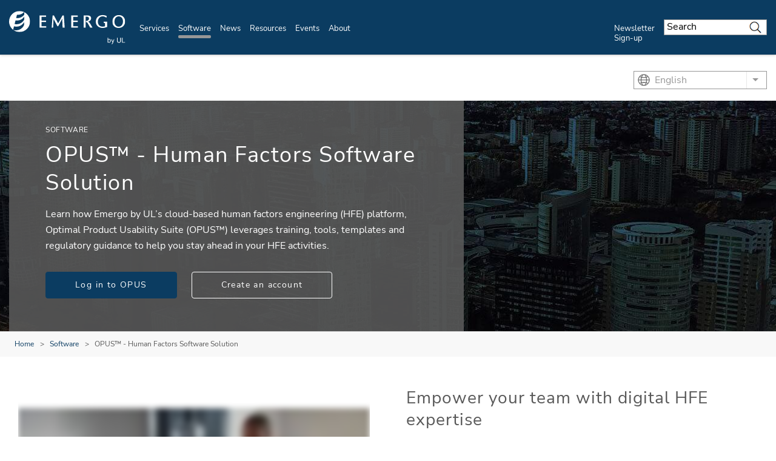

--- FILE ---
content_type: text/html; charset=UTF-8
request_url: https://www.emergobyul.com/software/opus
body_size: 17160
content:
<!DOCTYPE html>
<html lang="en" dir="ltr" prefix="content: http://purl.org/rss/1.0/modules/content/  dc: http://purl.org/dc/terms/  foaf: http://xmlns.com/foaf/0.1/  og: http://ogp.me/ns#  rdfs: http://www.w3.org/2000/01/rdf-schema#  schema: http://schema.org/  sioc: http://rdfs.org/sioc/ns#  sioct: http://rdfs.org/sioc/types#  skos: http://www.w3.org/2004/02/skos/core#  xsd: http://www.w3.org/2001/XMLSchema# ">
<head>
    <meta charset="utf-8" />
<meta name="description" content="Emergo by UL’s cloud-based human factors engineering (HFE) platform, Optimal Product Usability Suite (OPUS), leverages training, tools, templates and regulatory guidance to help you stay ahead in your HFE activities." />
<meta property="og:site_name" content="Emergo by UL" />
<meta property="og:url" content="https://www.emergobyul.com/software/opus" />
<meta property="og:title" content="OPUS™ - Human Factors Software Solution" />
<meta property="og:description" content="Emergo by UL’s cloud-based human factors engineering (HFE) platform, Optimal Product Usability Suite (OPUS), leverages training, tools, templates and regulatory guidance to help you stay ahead in your HFE activities." />
<meta property="og:image" content="https://www.emergobyul.com/sites/default/files/styles/hero_boxed_width/public/2022-08/rams_microsite_hero_image_tinted_mexico.jpg?itok=6W3UEUfA" />
<meta name="twitter:card" content="summary_large_image" />
<meta name="twitter:description" content="Emergo by UL’s cloud-based human factors engineering (HFE) platform, Optimal Product Usability Suite (OPUS), leverages training, tools, templates and regulatory guidance to help you stay ahead in your HFE activities." />
<meta name="twitter:title" content="OPUS™ - Human Factors Software Solution | Emergo by UL" />
<meta name="twitter:url" content="https://www.emergobyul.com/software/opus" />
<meta name="twitter:image:alt" content="OPUS™ - Human Factors Software Solution" />
<meta name="twitter:image" content="https://www.emergobyul.com/sites/default/files/styles/hero_boxed_width/public/2022-08/rams_microsite_hero_image_tinted_mexico.jpg?itok=6W3UEUfA" />
<meta name="Generator" content="Drupal 10 (https://www.drupal.org)" />
<meta name="MobileOptimized" content="width" />
<meta name="HandheldFriendly" content="true" />
<meta name="viewport" content="width=device-width, initial-scale=1, maximum-scale=1, user-scalable=0" />
<script>window.dataLayer = window.dataLayer || []; window.dataLayer.push({"ul_user_type":"anonymous","ul_content_type":"offering","ul_page_created":"2022-07-29","ul_page_updated":"2025-01-04","ul_industries":"MedTech,Pharmaceuticals \/ BioTech","ul_topic":"(not available)","ul_business_needs":"(not available)"});</script>
<link rel="alternate" href="https://www.emergobyul.com/software/opus" hreflang="x-default" />
<link rel="canonical" href="https://www.emergobyul.com/software/opus" />
<link rel="icon" href="/themes/custom/ul-emergo-theme/favicon.ico" type="image/vnd.microsoft.icon" />
<link rel="alternate" hreflang="en" href="https://www.emergobyul.com/software/opus" />
<link rel="alternate" hreflang="ko" href="https://www.emergobyul.com/ko/services/opus" />
<link rel="alternate" hreflang="ja" href="https://www.emergobyul.com/ja/software/opus" />
<link rel="alternate" hreflang="de" href="https://www.emergobyul.com/de/services/opus" />
<script>window.a2a_config=window.a2a_config||{};a2a_config.callbacks=[];a2a_config.overlays=[];a2a_config.templates={};</script>

        <title>OPUS™ - Human Factors Software Solution | Emergo by UL</title>
        <link rel="stylesheet" media="all" href="/sites/default/files/css/css_flBKPMZeyNMebYBHzTlrRs79OeAg0TgIO8F0kY1QUbE.css?delta=0&amp;language=en&amp;theme=ul_emergo_theme&amp;include=[base64]" />
<link rel="stylesheet" media="all" href="//cdnjs.cloudflare.com/ajax/libs/font-awesome/6.6.0/css/all.min.css" />
<link rel="stylesheet" media="all" href="/sites/default/files/css/css_3u37qsA4utnMX3Bvfit84EEAzuqccxPsi2znz6a0pA8.css?delta=2&amp;language=en&amp;theme=ul_emergo_theme&amp;include=[base64]" />
<link rel="stylesheet" media="all" href="/sites/default/files/css/css_kaAdbwNfv96ClvzGN4n1CodCMvhD9yGq8At9P2htUwI.css?delta=3&amp;language=en&amp;theme=ul_emergo_theme&amp;include=[base64]" />

            <script type="application/json" data-drupal-selector="drupal-settings-json">{"path":{"baseUrl":"\/","pathPrefix":"","currentPath":"node\/1076","currentPathIsAdmin":false,"isFront":false,"currentLanguage":"en"},"pluralDelimiter":"\u0003","suppressDeprecationErrors":true,"gtag":{"tagId":"","consentMode":false,"otherIds":[],"events":[],"additionalConfigInfo":[]},"ajaxPageState":{"libraries":"[base64]","theme":"ul_emergo_theme","theme_token":null},"ajaxTrustedUrl":{"\/search\/google\/results":true},"gtm":{"tagId":null,"settings":{"data_layer":"dataLayer","include_classes":false,"allowlist_classes":"google\nnonGooglePixels\nnonGoogleScripts\nnonGoogleIframes","blocklist_classes":"customScripts\ncustomPixels","include_environment":false,"environment_id":"","environment_token":""},"tagIds":["GTM-MK7R43"]},"debug_mode":0,"marketo":{"instance":"Enterprise","munchkin_code":"117-ZLR-399","mkto_env":"prod"},"ul_marketo_validate":{"email":{"email_not_valid":"Email not valid. Please double-check information.","email_not_accept":"We cannot accept email from this address. Please submit new information."},"phone":{"invalid_phone_number":"Invalid phone number. Please double-check information.","invalid_area_code":"Invalid area code. Please double-check information.","invalid_country_code":"Invalid country code. Please double-check information.","unknown_phone_number":"Unknown phone number. Please double-check information."}},"ul_marketo_validate_key":"887d557cec794b8eb07c649201eb590e","ul_marketo_validate_url":"https:\/\/io.ul.com\/informatica-email-phone\/Global_Email_Phone_Validation","ul_marketo_validate_env":"prod","back_link":{"en":"Back","es":"Atr\u00e1s","pt-br":"Voltar","fr-ca":"Arri\u00e8re","de":"Zur\u00fcck","it":"Indietro","zh-hans":"\u8fd4\u56de","zh-hant":"\u8fd4\u56de","ja":"\u623b\u308b","ko":"\ub4a4\ub85c","vi":""},"drupal_lang":"en","trustarc":{"domain":"emergoweb.com"},"csp":{"nonce":"ZD_XgphufVG8va2jMfqvMA"},"user":{"uid":0,"permissionsHash":"35293009d0e36ce41988289398f74ea9f5860485b2978c7f31fec66e08744bc5"}}</script>
<script src="/profiles/custom/ul_base_profile/themes/custom/ul_base_theme/libraries/jquery-3.7.1.min.js?v=3.7.1"></script>
<script src="/core/assets/vendor/once/once.min.js?v=1.0.1"></script>
<script src="/profiles/custom/ul_base_profile/themes/custom/ul_base_theme/libraries/jquery-passive-listeners.js?v=3.7.1"></script>
<script src="/core/misc/drupalSettingsLoader.js?v=10.5.6"></script>
<script src="/core/misc/drupal.js?v=10.5.6"></script>
<script src="/core/misc/drupal.init.js?v=10.5.6"></script>
<script src="/modules/custom/debug_mode/js/debug_mode.js?t8uz0v"></script>
<script src="/modules/contrib/google_tag/js/gtag.js?t8uz0v"></script>
<script src="/modules/contrib/google_tag/js/gtm.js?t8uz0v"></script>
<script src="/profiles/custom/ul_base_profile/themes/custom/ul_base_theme/libraries/wait_for_elem.js?t8uz0v"></script>
<script src="https://fast.wistia.com/assets/external/E-v1.js" async></script>
<script src="/core/assets/vendor/js-cookie/js.cookie.min.js?v=3.0.5"></script>
<script src="/profiles/custom/ul_enterprise_profile/themes/custom/ul_enterprise_theme/build/scripts/app_enterprise.built.js?v=10.5.6"></script>
<script src="/profiles/custom/ul_enterprise_profile/themes/custom/ul_enterprise_theme/js/lift_fade.js?t8uz0v" type="text/plain" class="trustecm" data-cookiecategory="3" defer></script>
<script src="/modules/custom/ul_marketo/js/preserve-UTM-data.js?t8uz0v" type="text/plain" class="trustecm" data-cookiecategory="3" defer></script>
<script src="/modules/custom/ul_marketo/js/marketo_munchkin.js?t8uz0v" type="text/plain" class="trustecm" data-cookiecategory="3" async></script>
<script src="/modules/custom/ul_salesforce/js/return_link.js?t8uz0v"></script>


</head>
<body class="path-node page-node-type-offering">
<noscript><iframe src="https://www.googletagmanager.com/ns.html?id=GTM-MK7R43"
                  height="0" width="0" style="display:none;visibility:hidden"></iframe></noscript>

  <div class="dialog-off-canvas-main-canvas" data-off-canvas-main-canvas>
    

<a id="skip-to-content" href="#main-content" class="sr-only sr-only-focusable">Skip to main content</a>

    <div class="global-header--fix auto-hide-header">
                                  
                
<header class="global-header" data-module="globalHeader">

      <div class="global-header__inner">

              <div class="global-header__container">

                                
                
                                <div class="global-header__row global-header__row--bottom">
  <div class="wrapper">
    <div class="global-header__main global-header__row-inner row">

      
                <div class="global-header__logo span-auto">
            <a href="https://www.emergobyul.com/" aria-label="UL logo">
            <svg xmlns="http://www.w3.org/2000/svg" xmlns:xlink="http://www.w3.org/1999/xlink" width="192" height="55"><defs><path id="A" d="M0 .243h34.542v34.544H0z"/><path id="B" d="M.12.96H21.2v21.194H.12z"/><path id="C" d="M.357.175h5.447v8.357H.357z"/></defs><g transform="translate(0 -1)" fill="none" fill-rule="evenodd"><g transform="translate(0 .949)"><mask id="D" fill="#fff"><use xlink:href="#A"/></mask><path d="M24.874 14.614c-2.808 5.02-8.482 8.07-14.53 7.253-.425-.057-.825-.14-1.243-.232l1.524-5.94.305.045c5.88.795 11.33-1.862 14.027-6.33l-.085 5.206zm.214-12.487l-.073 4.252c-3.054 3.92-8.033 6.142-13.31 5.428-.03-.002-.046-.01-.08-.014l1.386-5.397c4.646.39 8.933-1.368 11.735-4.432A17.17 17.17 0 0 0 17.272.242C7.733.242 0 7.975 0 17.513c0 5.533 2.613 10.448 6.66 13.61l1.463-5.704c.635.173 1.268.304 1.936.392 6.43.864 12.384-2.41 14.74-7.643l-.082 4.974c-2.433 5.928-8.6 9.695-15.243 8.794a13.79 13.79 0 0 1-2.483-.566 17.17 17.17 0 0 0 10.28 3.417c9.538 0 17.27-7.735 17.27-17.274 0-6.72-3.85-12.532-9.453-15.386z" fill="#fff" mask="url(#D)"/></g><path d="M53.495 19.3h7.43v-2.322h-7.43v-6.23h7.6V8.426H50.27V28.6h10.934v-2.326h-7.7zM88.162 8.426L80.924 21.6 73.9 8.426h-2.123l-1.5 20.186H72.6l.658-14.605 6.46 12.222h1.307l6.647-12.5.55 14.872h3.46L90.258 8.426zM105.704 19.3h7.43v-2.322h-7.43v-6.23h7.6V8.426h-10.82V28.6h10.93v-2.326h-7.7zm24.77-.612c3.053-.916 4.78-2.832 4.78-5.357 0-4.312-3.354-4.905-6.977-4.905h-5.215V28.6h3.224V10.47h1.375c2.887 0 4.177.987 4.177 3.198 0 1.886-1.438 3.8-4.646 3.8h-.365v1.985h.365c1.395 0 2 .925 3.094 2.845l3.582 6.324h3.787l-3.292-5.652c-1.25-2.1-2.423-3.4-3.9-4.27m25.464 1.623l2.382 1.1V26.3c-.917.407-2.285.62-3.98.62-4.92 0-7.855-3.05-7.855-8.162 0-5.166 3.196-8.774 7.77-8.774 2.273 0 4.1.616 5.776 1.937l.45.357.64-2.774-.255-.127c-2.02-1-4.187-1.522-6.444-1.522-6.8 0-11.383 4.36-11.383 10.85 0 7.145 5.7 10.345 11.33 10.345h.005c2.114-.027 4.418-.5 7.044-1.48l.238-.088V18.8h-5.716v1.523z" fill="#fff"/><g transform="translate(170.191 6.906)"><mask id="E" fill="#fff"><use xlink:href="#B"/></mask><path d="M10.773 3.088c4.547 0 6.927 4.12 6.927 8.19 0 4.213-2.246 8.748-7.18 8.748-4.74 0-6.898-4.1-6.898-7.908 0-5.654 2.673-9.03 7.15-9.03M10.8.96C3.788.96.12 6.305.12 11.585c0 6.322 4.132 10.57 10.285 10.57 6.255 0 10.796-4.482 10.796-10.657C21.2 6.253 17.985.96 10.8.96" fill="#fff" mask="url(#E)"/></g><path d="M163.47 50.328c0 .713.097 1.228.29 1.545.32.517.747.778 1.288.778.44 0 .822-.19 1.143-.574s.48-.952.48-1.7c0-.776-.154-1.35-.46-1.718s-.682-.555-1.118-.555-.82.192-1.143.573-.48.937-.48 1.66zm.013 3.018h-.935V45.14h1.006v2.927c.428-.535.97-.8 1.63-.8.366 0 .71.074 1.04.222a2.11 2.11 0 0 1 .805.621c.21.266.378.59.496.966s.18.78.18 1.21c0 1.018-.253 1.805-.757 2.36s-1.11.835-1.813.835-1.25-.294-1.65-.878v.745z" fill="#fff"/><g transform="translate(168 47.226)"><mask id="F" fill="#fff"><use xlink:href="#C"/></mask><path d="M.884 8.41l-.112-.946a2.25 2.25 0 0 0 .577.089c.224 0 .403-.037.537-.112s.244-.18.33-.313c.063-.1.167-.35.31-.75l.09-.245L.357.175h1.087L2.68 3.617l.43 1.377c.116-.462.254-.914.415-1.355L4.797.175h1.008L3.542 6.22l-.565 1.35c-.18.332-.384.575-.616.73s-.51.232-.828.232a2.01 2.01 0 0 1-.649-.123" fill="#fff" mask="url(#F)"/></g><path d="M183.36 45.138h1.084v4.74c0 .826-.093 1.48-.278 1.966s-.525.88-1.012 1.184-1.126.455-1.917.455c-.77 0-1.398-.132-1.886-.397a2.27 2.27 0 0 1-1.047-1.151c-.2-.502-.315-1.187-.315-2.058v-4.74h1.087v4.736c0 .713.067 1.238.2 1.576a1.5 1.5 0 0 0 .684.78c.324.182.717.274 1.184.274.798 0 1.365-.18 1.706-.542s.5-1.06.5-2.1v-4.736zm2.85 8.207v-8.207h1.084v7.24h4.044v.967z" fill="#fff"/></g></svg>
        </a>
    </div>
<div id="global-hdr-primary-nav" class="global-header__primary-nav span-8 title-menu-will-toggle">
            


  <nav class="nav nav--primary"  >
          <div class="nav__inner ">
                                                


  <ul class="menu-list mobile_menu menu-list--primary-nav list-unstyled row">

          


  

  
  
<li class="menu-item menu-item--primary-nav span-auto ">
<div class="software-mm"></div>
                    <a href="/services" class="has-mobile-menu" data-module="accordion" id="services" data-target="[data-trigger-id=&#039;services&#039;]" data-group="main-menu" data-no-transition-after-open="true" data-close-on-load="true" data-min-width="992" title="Services">Services</a>

        <span class="next_menu"> </span>
                

                    


  <ul class="menu-list menu-list--group list-unstyled submenu">

          






<li class="menu-item menu-item--default ">
<div class="software-mm"></div>
                    <a href="/services/medical-device-market-access-consulting" class=" ul-ga-megamenu-link" title="Market Access">Market Access</a>

        <span class="next_menu"> </span>
                          </li>
      






<li class="menu-item menu-item--default ">
<div class="software-mm"></div>
                    <a href="/services/human-factors-research-design" class=" ul-ga-megamenu-link" title="Human Factors Research &amp; Design">Human Factors Research &amp; Design</a>

        <span class="next_menu"> </span>
                          </li>
      






<li class="menu-item menu-item--default ">
<div class="software-mm"></div>
                    <a href="/services/privacy-security-consulting-medical-device-ivd-companies" class=" ul-ga-megamenu-link" title="Privacy &amp; Security Services">Privacy &amp; Security Services</a>

        <span class="next_menu"> </span>
                          </li>
  
</ul>
      
    </li>
      

    
  

  
  
<li class="menu-item menu-item--primary-nav span-auto active-trail ">
<div class="software-mm"></div>
                    <a href="/software" class="has-mobile-menu" data-module="accordion" id="software" data-target="[data-trigger-id=&#039;software&#039;]" data-group="main-menu" data-no-transition-after-open="true" data-close-on-load="true" data-min-width="992" title="Software">Software</a>

        <span class="next_menu"> </span>
                

                    


  <ul class="menu-list menu-list--group list-unstyled submenu">

          


  

  

<li class="menu-item menu-item--default ">
<div class="software-mm"></div>
                    <a href="/software/regulatory-affairs-management-suite" class=" ul-ga-megamenu-link" data-module="accordion" title="RAMS®">RAMS®</a>

        <span class="next_menu"> </span>
                            


  <ul class="submenu menu-list menu-list--group list-unstyled">

          






<li class="menu-item menu-item--default ">
<div class="software-mm"></div>
                    <a href="/software/regulatory-affairs-management-suite/product-classification" class="  ul-ga-megamenu-link" title="Product Classification">Product Classification</a>

        <span class="next_menu"> </span>
                          </li>
      






<li class="menu-item menu-item--default ">
<div class="software-mm"></div>
                    <a href="/software/regulatory-affairs-management-suite/smart-builder" class="  ul-ga-megamenu-link" title="Smart Builder">Smart Builder</a>

        <span class="next_menu"> </span>
                          </li>
      






<li class="menu-item menu-item--default ">
<div class="software-mm"></div>
                    <a href="/software/rams-e-learning" class="  ul-ga-megamenu-link" title="RAMS® e-Learning">RAMS® e-Learning</a>

        <span class="next_menu"> </span>
                          </li>
      






<li class="menu-item menu-item--default ">
<div class="software-mm"></div>
                    <a href="/software/regulatory-affairs-management-suite/registration-tracker" class="  ul-ga-megamenu-link" title="Registration Tracker">Registration Tracker</a>

        <span class="next_menu"> </span>
                          </li>
      






<li class="menu-item menu-item--default ">
<div class="software-mm"></div>
                    <a href="/software/regulatory-affairs-management-suite/regulatory-watch" class="  ul-ga-megamenu-link" title="Regulatory Watch">Regulatory Watch</a>

        <span class="next_menu"> </span>
                          </li>
      






<li class="menu-item menu-item--default ">
<div class="software-mm"></div>
                    <a href="/software/regulatory-affairs-management-suite/regulatory-intelligence" class="  ul-ga-megamenu-link" title="Regulatory Intelligence">Regulatory Intelligence</a>

        <span class="next_menu"> </span>
                          </li>
      






<li class="menu-item menu-item--default ">
<div class="software-mm"></div>
                    <a href="/software/regulatory-affairs-management-suite/regulatory-reports" class="  ul-ga-megamenu-link" title="Regulatory Reports">Regulatory Reports</a>

        <span class="next_menu"> </span>
                          </li>
      






<li class="menu-item menu-item--default ">
<div class="software-mm"></div>
                    <a href="/software/regulatory-affairs-management-suite/affiliated-services" class="  ul-ga-megamenu-link" title="Affiliated Services">Affiliated Services</a>

        <span class="next_menu"> </span>
                          </li>
  
</ul>
            </li>
      

    
  

  

<li class="menu-item menu-item--default active-trail ">
<div class="software-mm"></div>
                    <a href="/software/opus" class=" active-trail ul-ga-megamenu-link" data-module="accordion" title="OPUS™">OPUS™</a>

        <span class="next_menu"> </span>
                            


  <ul class="submenu menu-list menu-list--group list-unstyled">

          






<li class="menu-item menu-item--default ">
<div class="software-mm"></div>
                    <a href="/software/opus/subscriptions" class="  ul-ga-megamenu-link" title="Subscriptions">Subscriptions</a>

        <span class="next_menu"> </span>
                          </li>
      






<li class="menu-item menu-item--default ">
<div class="software-mm"></div>
                    <a href="/software/opus/elearning" class="  ul-ga-megamenu-link" title="eLearning">eLearning</a>

        <span class="next_menu"> </span>
                          </li>
      






<li class="menu-item menu-item--default ">
<div class="software-mm"></div>
                    <a href="/software/opus/opus-document-libraries" class="  ul-ga-megamenu-link" title="Documents">Documents</a>

        <span class="next_menu"> </span>
                          </li>
      






<li class="menu-item menu-item--default ">
<div class="software-mm"></div>
                    <a href="/software/opus/opus-tools" class="  ul-ga-megamenu-link" title="Tools">Tools</a>

        <span class="next_menu"> </span>
                          </li>
  
</ul>
            </li>
  
</ul>
      
    </li>
      


  

  
  
<li class="menu-item menu-item--primary-nav span-auto ">
<div class="software-mm"></div>
                    <a href="/news" class="has-mobile-menu" data-module="accordion" id="news" data-target="[data-trigger-id=&#039;news&#039;]" data-group="main-menu" data-no-transition-after-open="true" data-close-on-load="true" data-min-width="992" title="News">News</a>

        <span class="next_menu"> </span>
                

                    


  <ul class="menu-list menu-list--group list-unstyled submenu">

          






<li class="menu-item menu-item--default ">
<div class="software-mm"></div>
                    <a href="/news/regulatory-updates" class=" ul-ga-megamenu-link" title="Regulatory Updates">Regulatory Updates</a>

        <span class="next_menu"> </span>
                          </li>
      






<li class="menu-item menu-item--default ">
<div class="software-mm"></div>
                    <a href="/news/insights" class=" ul-ga-megamenu-link" title="Insights">Insights</a>

        <span class="next_menu"> </span>
                          </li>
      






<li class="menu-item menu-item--default ">
<div class="software-mm"></div>
                    <a href="/news/press-releases" class=" ul-ga-megamenu-link" title="Press Releases">Press Releases</a>

        <span class="next_menu"> </span>
                          </li>
      


  

  

<li class="menu-item menu-item--default ">
<div class="software-mm"></div>
                    <a href="/news/newsletters" class=" ul-ga-megamenu-link" data-module="accordion" title="Newsletters">Newsletters</a>

        <span class="next_menu"> </span>
                            


  <ul class="submenu menu-list menu-list--group list-unstyled">

          






<li class="menu-item menu-item--default ">
<div class="software-mm"></div>
                    <a href="/news/newsletters/radar-market-access-newsletter" class="  ul-ga-megamenu-link" title="RADAR">RADAR</a>

        <span class="next_menu"> </span>
                          </li>
      






<li class="menu-item menu-item--default ">
<div class="software-mm"></div>
                    <a href="/news/newsletters/talkingpoints" class="  ul-ga-megamenu-link" title="TalkingPoints">TalkingPoints</a>

        <span class="next_menu"> </span>
                          </li>
  
</ul>
            </li>
  
</ul>
      
    </li>
      


  

  
  
<li class="menu-item menu-item--primary-nav span-auto ">
<div class="software-mm"></div>
                    <a href="/resources" class="has-mobile-menu" data-module="accordion" id="resources" data-target="[data-trigger-id=&#039;resources&#039;]" data-group="main-menu" data-no-transition-after-open="true" data-close-on-load="true" data-min-width="992" title="Resources">Resources</a>

        <span class="next_menu"> </span>
                

                    


  <ul class="menu-list menu-list--group list-unstyled submenu">

          






<li class="menu-item menu-item--default ">
<div class="software-mm"></div>
                    <a href="/resources/market-data" class=" ul-ga-megamenu-link" title="Market Data">Market Data</a>

        <span class="next_menu"> </span>
                          </li>
      






<li class="menu-item menu-item--default ">
<div class="software-mm"></div>
                    <a href="/resources/process-charts" class=" ul-ga-megamenu-link" title="Process Charts">Process Charts</a>

        <span class="next_menu"> </span>
                          </li>
      






<li class="menu-item menu-item--default ">
<div class="software-mm"></div>
                    <a href="/opus-elearning-course-catalog" class=" ul-ga-megamenu-link" title="eLearning Courses">eLearning Courses</a>

        <span class="next_menu"> </span>
                          </li>
      






<li class="menu-item menu-item--default ">
<div class="software-mm"></div>
                    <a href="/resources/guides" class=" ul-ga-megamenu-link" title="Guides">Guides</a>

        <span class="next_menu"> </span>
                          </li>
      






<li class="menu-item menu-item--default ">
<div class="software-mm"></div>
                    <a href="/resources/videos" class=" ul-ga-megamenu-link" title="Videos">Videos</a>

        <span class="next_menu"> </span>
                          </li>
      






<li class="menu-item menu-item--default ">
<div class="software-mm"></div>
                    <a href="/resources/human-factors-research-and-design-case-studies" class=" ul-ga-megamenu-link" title="Case Studies">Case Studies</a>

        <span class="next_menu"> </span>
                          </li>
      






<li class="menu-item menu-item--default ">
<div class="software-mm"></div>
                    <a href="/resources/white-papers" class=" ul-ga-megamenu-link" title="White Papers">White Papers</a>

        <span class="next_menu"> </span>
                          </li>
      






<li class="menu-item menu-item--default ">
<div class="software-mm"></div>
                    <a href="/events/on-demand-webinars" class=" ul-ga-megamenu-link" title="On-Demand Webinars">On-Demand Webinars</a>

        <span class="next_menu"> </span>
                          </li>
      






<li class="menu-item menu-item--default ">
<div class="software-mm"></div>
                    <a href="/resources/mdr-resource-center" class=" ul-ga-megamenu-link" title="MDR Resource Center">MDR Resource Center</a>

        <span class="next_menu"> </span>
                          </li>
      






<li class="menu-item menu-item--default ">
<div class="software-mm"></div>
                    <a href="/resources/ivdr-resource-center" class=" ul-ga-megamenu-link" title="IVDR Resource Center">IVDR Resource Center</a>

        <span class="next_menu"> </span>
                          </li>
      






<li class="menu-item menu-item--default ">
<div class="software-mm"></div>
                    <a href="/resources/latam-resource-center" class=" ul-ga-megamenu-link" title="LATAM Resource Center">LATAM Resource Center</a>

        <span class="next_menu"> </span>
                          </li>
      






<li class="menu-item menu-item--default ">
<div class="software-mm"></div>
                    <a href="/resources/asia-resource-center" class=" ul-ga-megamenu-link" title="Asia Resource Center">Asia Resource Center</a>

        <span class="next_menu"> </span>
                          </li>
  
</ul>
      
    </li>
      


  

  
  
<li class="menu-item menu-item--primary-nav span-auto ">
<div class="software-mm"></div>
                    <a href="/events" class="has-mobile-menu" data-module="accordion" id="events" data-target="[data-trigger-id=&#039;events&#039;]" data-group="main-menu" data-no-transition-after-open="true" data-close-on-load="true" data-min-width="992" title="Events">Events</a>

        <span class="next_menu"> </span>
                

                    


  <ul class="menu-list menu-list--group list-unstyled submenu">

          






<li class="menu-item menu-item--default ">
<div class="software-mm"></div>
                    <a href="/events/upcoming-webinars" class=" ul-ga-megamenu-link" title="Upcoming Webinars">Upcoming Webinars</a>

        <span class="next_menu"> </span>
                          </li>
      






<li class="menu-item menu-item--default ">
<div class="software-mm"></div>
                    <a href="/events/on-demand-webinars" class=" ul-ga-megamenu-link" title="On-Demand Webinars">On-Demand Webinars</a>

        <span class="next_menu"> </span>
                          </li>
      






<li class="menu-item menu-item--default ">
<div class="software-mm"></div>
                    <a href="/events/tradeshows" class=" ul-ga-megamenu-link" title="Tradeshows">Tradeshows</a>

        <span class="next_menu"> </span>
                          </li>
  
</ul>
      
    </li>
      


  

  
  
<li class="menu-item menu-item--primary-nav span-auto ">
<div class="software-mm"></div>
                    <a href="/about" class="has-mobile-menu" data-module="accordion" id="about" data-target="[data-trigger-id=&#039;about&#039;]" data-group="main-menu" data-no-transition-after-open="true" data-close-on-load="true" data-min-width="992" title="About">About</a>

        <span class="next_menu"> </span>
                

                    


  <ul class="menu-list menu-list--group list-unstyled submenu">

          






<li class="menu-item menu-item--default ">
<div class="software-mm"></div>
                    <a href="https://www.ul.com/about/careers" class=" ul-ga-megamenu-link" title="Careers">Careers</a>

        <span class="next_menu"> </span>
                          </li>
      






<li class="menu-item menu-item--default ">
<div class="software-mm"></div>
                    <a href="/about/locations" class=" ul-ga-megamenu-link" title="Locations">Locations</a>

        <span class="next_menu"> </span>
                          </li>
      






<li class="menu-item menu-item--default ">
<div class="software-mm"></div>
                    <a href="/about/our-consultants" class=" ul-ga-megamenu-link" title="Our Consultants">Our Consultants</a>

        <span class="next_menu"> </span>
                          </li>
      






<li class="menu-item menu-item--default ">
<div class="software-mm"></div>
                    <a href="/about#certificate" class=" ul-ga-megamenu-link" title="ISO certificate">ISO certificate</a>

        <span class="next_menu"> </span>
                          </li>
  
</ul>
      
    </li>
      


  

  
  
<li class="menu-item menu-item--primary-nav span-auto ">
<div class="software-mm"></div>
                    <a href="/news/newsletters" class="" data-module="accordion" id="newsletter-sign-up" data-target="[data-trigger-id=&#039;newsletter-sign-up&#039;]" data-group="main-menu" data-no-transition-after-open="true" data-close-on-load="true" data-min-width="992" title="Newsletter Sign-up">Newsletter Sign-up</a>

        <span class="next_menu"> </span>
                  </li>
  
</ul>
                    </div>
      </nav>

                
<div id="sis-nav-replace">
  <a class="sis-replace-trigger" href="#">Explore all of UL Solutions</a>
</div>
    </div>
<div class="global-header__search span-2 title-menu-will-toggle">
      <a href="#" class="accordion" data-module="accordion" title="searchform" data-max-width="991" aria-label="Search Site">
        <span class="icon icon-search"></span>
    </a>
    <div class="global-header__search-container search-container">
        <div class="wrapper">
          <div class="form-group form-group--search search-bar-group form-loaded">
          <form action="/search/google/results" method="get" id="search-block-form" accept-charset="UTF-8">
  <div class="js-form-item form-item js-form-type-search form-type-search js-form-item-keys form-item-keys form-no-label">
      <label for="edit-keys" class="visually-hidden">Search</label>
        <input title="Enter the terms you wish to search for." placeholder="Search" data-drupal-selector="edit-keys" type="search" id="edit-keys" name="keys" value="" size="15" maxlength="128" class="form-search" />

        </div>
<div data-drupal-selector="edit-actions" class="form-actions js-form-wrapper form-wrapper" id="edit-actions"><input data-drupal-selector="edit-submit" type="submit" id="edit-submit" value="Search" class="button js-form-submit form-submit" />
</div>

</form>

          </div>
        </div>
    </div>
</div>

    
                    <div class="global-header__hamburger span-auto">
    <div class="global-header__hamburger-inner">
                    <div class="hamburger">
  <a href="#" class="hamburger__button" aria-expanded="false" title="mobile menu">
    <div class="lines">
      <span class="sr-only">Menu</span>
    </div>
  </a>
</div>
            </div>
</div>        
                    <div class="global-header__title-container">
    <div class="global-header__title h4"><!-- NOTE: Do not remove --></div>
</div>
        
      
    </div>
  </div>
</div>

                
        </div>
      
    </div>
  
</header>

                      <div class="region region-header-after">
      <div class="mega-menu">
                
              
<section class="nav--mega-menu updated"       data-trigger-id="industry-focus"
      >
  <div class="wrapper ">
    <span class="nav--mega-menu--panel--title h2">Industry Focus</span>
    <div class="row">
      <div class="nav__content span-8">
        <div class="row">
          <div class="nav__overview span-4 span-4-ld  ">
                                                                                    <div class="nav__description">
                                          <p>The healthcare industry is changing and we have the breadth of expertise to help you evolve with it. </p>
                                      </div>
                                                                                                    <a href="/industry-focus" class="button button--black-outline ul-ga-megamenu-cta">Overview</a>
                                                          </div>
          <div class="nav__menu span-8 ">
                                                          


  <ul class="menu-list menu-list--mega-menu">

      
</ul>

              </div>
        </div>
      </div>
      <div class="nav__aside span-4 ">
                






  
  <section class="section  images_no_border section--gallery section--paragraph is-carousel"   >
                  <div class="hash-target" id="1657572311">
</div>
                    <div class="paragraph-gutter paragraph--gallery">
          <div class="section__header">
                </div>
          <div class="section__body">
                        <div class="carousel--default center-block" data-module="contentCarousel">
          <div class="swiper-container swiper-container--has-outset-nav">
            <div class="swiper-wrapper">
                    <div class="swiper-slide">
    <img class="lazy" data-src="https://www.emergobyul.com/sites/default/files/styles/card/public/2022-07/expertise-menu.jpg?itok=KxVgxjRP" alt="Doctor listening to baby&#039;s heart">
  </div>

              </div>
            <div class="swiper-pagination swiper-pagination--l"></div>
            <div class="swiper-navigation swiper-navigation--arrows">
              <div class="swiper-button swiper-button-next">
                <span class="swiper-icon icon-bracket-r"><span class="sr-only">Next</span></span>
              </div>
              <div class="swiper-button swiper-button-prev">
                <span class="swiper-icon icon-bracket-l"><span class="sr-only">Previous</span></span>
              </div>
            </div>
          </div>
        </div>
                  </div>
      </div>
    
                </section>

          </div>
    </div>
  </div>
        </section>
    
              
<section class="nav--mega-menu updated"       data-trigger-id="services"
      >
  <div class="wrapper ">
    <span class="nav--mega-menu--panel--title h2">Services</span>
    <div class="row">
      <div class="nav__content span-8">
        <div class="row">
          <div class="nav__overview span-4 span-4-ld  ">
                                                                                    <div class="nav__description">
                                          <p>Comprehensive service offerings at every point in the product life cycle. </p>
                                      </div>
                                                                                                    <a href="/services" class="button button--black-outline ul-ga-megamenu-cta">Overview</a>
                                                          </div>
          <div class="nav__menu span-8 ">
                                                          


  <ul class="menu-list menu-list--mega-menu">

          






<li class="menu-item menu-item--default ">
<div class="software-mm"></div>
                    <a href="/services/medical-device-market-access-consulting" class=" ul-ga-megamenu-link" title="Market Access">Market Access</a>

        <span class="next_menu"> </span>
                          </li>
      






<li class="menu-item menu-item--default ">
<div class="software-mm"></div>
                    <a href="/services/human-factors-research-design" class=" ul-ga-megamenu-link" title="Human Factors Research &amp; Design">Human Factors Research &amp; Design</a>

        <span class="next_menu"> </span>
                          </li>
      






<li class="menu-item menu-item--default ">
<div class="software-mm"></div>
                    <a href="/services/privacy-security-consulting-medical-device-ivd-companies" class=" ul-ga-megamenu-link" title="Privacy &amp; Security Services">Privacy &amp; Security Services</a>

        <span class="next_menu"> </span>
                          </li>
  
</ul>

              </div>
        </div>
      </div>
      <div class="nav__aside span-4 ">
                







  <section class="section  section--simple-menu section--paragraph has-bg has-margin wrapper"   >
                        <div class="section__inner">
                                    <div class="section__inner wrapper">
        <div class="descriptive-link">
  <div class="descriptive-link__row row row--gutter-s">
    <div class="descriptive-link__title-container span-12">
                        <span class="h2 descriptive-link__title">RAMS®</span>
                  </div>
    <div class="descriptive-link__description span-8">
          <div class="editor-content">
  <p>A platform of digital products to improve, simplify and automate RA/QA activities</p></div>
    </div>
    <div class="descriptive-link__cta span-4">
                        

<a href="/software/regulatory-affairs-management-suite" title="Learn more" class="ul-ga-megamenu-cta button--red-outline button--xs button">
  Learn more</a>
                  </div>
  </div>
</div>
<div class="descriptive-link">
  <div class="descriptive-link__row row row--gutter-s">
    <div class="descriptive-link__title-container span-12">
                        <span class="h2 descriptive-link__title">OPUS™</span>
                  </div>
    <div class="descriptive-link__description span-8">
          <div class="editor-content">
  <p>Emergo by UL's new human factors tool - provides training, tools, and resources.</p></div>
    </div>
    <div class="descriptive-link__cta span-4">
                        

<a href="/software/opus" title="Learn more" class="ul-ga-megamenu-cta button--red-outline button--xs button">
  Learn more</a>
                  </div>
  </div>
</div>

                </div>
      </div>
    
                </section>

          </div>
    </div>
  </div>
        </section>
    
                            
<section class="nav--mega-menu "       data-trigger-id="software"
      >
  <div class="wrapper ">
    <span class="nav--mega-menu--panel--title h2">Software</span>
    <div class="row">
      <div class="nav__content span-12">
        <div class="row">
          <div class="nav__overview span-4 span-4-ld  ">
                                                                                    <div class="nav__description">
                                          <p>Our software tools offer digital regulatory monitoring for medical device compliance and access to human factors engineering tools. </p>
                                      </div>
                                                                                                    <a href="/software" class="button button--black-outline ul-ga-megamenu-cta">Overview</a>
                                                          </div>
          <div class="nav__menu span-8 span-8-ld full-menu-section col-count-3">
                                                          


  <ul class="menu-list menu-list--mega-menu">

          






<li class="menu-item menu-item--default ">
<div class="software-mm"></div>
                    <a href="/software/regulatory-affairs-management-suite" class=" ul-ga-megamenu-link" title="RAMS®">RAMS®</a>

        <span class="next_menu"> </span>
                            


  <ul class="submenu menu-list menu-list--group list-unstyled">

          






<li class="menu-item menu-item--default ">
<div class="software-mm"></div>
                    <a href="/software/regulatory-affairs-management-suite/product-classification" class="  ul-ga-megamenu-link" title="Product Classification">Product Classification</a>

        <span class="next_menu"> </span>
                          </li>
      






<li class="menu-item menu-item--default ">
<div class="software-mm"></div>
                    <a href="/software/regulatory-affairs-management-suite/smart-builder" class="  ul-ga-megamenu-link" title="Smart Builder">Smart Builder</a>

        <span class="next_menu"> </span>
                          </li>
      






<li class="menu-item menu-item--default ">
<div class="software-mm"></div>
                    <a href="/software/rams-e-learning" class="  ul-ga-megamenu-link" title="RAMS® e-Learning">RAMS® e-Learning</a>

        <span class="next_menu"> </span>
                          </li>
      






<li class="menu-item menu-item--default ">
<div class="software-mm"></div>
                    <a href="/software/regulatory-affairs-management-suite/registration-tracker" class="  ul-ga-megamenu-link" title="Registration Tracker">Registration Tracker</a>

        <span class="next_menu"> </span>
                          </li>
      






<li class="menu-item menu-item--default ">
<div class="software-mm"></div>
                    <a href="/software/regulatory-affairs-management-suite/regulatory-watch" class="  ul-ga-megamenu-link" title="Regulatory Watch">Regulatory Watch</a>

        <span class="next_menu"> </span>
                          </li>
      






<li class="menu-item menu-item--default ">
<div class="software-mm"></div>
                    <a href="/software/regulatory-affairs-management-suite/regulatory-intelligence" class="  ul-ga-megamenu-link" title="Regulatory Intelligence">Regulatory Intelligence</a>

        <span class="next_menu"> </span>
                          </li>
      






<li class="menu-item menu-item--default ">
<div class="software-mm"></div>
                    <a href="/software/regulatory-affairs-management-suite/regulatory-reports" class="  ul-ga-megamenu-link" title="Regulatory Reports">Regulatory Reports</a>

        <span class="next_menu"> </span>
                          </li>
      






<li class="menu-item menu-item--default ">
<div class="software-mm"></div>
                    <a href="/software/regulatory-affairs-management-suite/affiliated-services" class="  ul-ga-megamenu-link" title="Affiliated Services">Affiliated Services</a>

        <span class="next_menu"> </span>
                          </li>
  
</ul>
            </li>
      






<li class="menu-item menu-item--default ">
<div class="software-mm"></div>
                    <a href="/software/opus" class=" ul-ga-megamenu-link" title="OPUS™">OPUS™</a>

        <span class="next_menu"> </span>
                            


  <ul class="submenu menu-list menu-list--group list-unstyled">

          






<li class="menu-item menu-item--default ">
<div class="software-mm"></div>
                    <a href="/software/opus/subscriptions" class="  ul-ga-megamenu-link" title="Subscriptions">Subscriptions</a>

        <span class="next_menu"> </span>
                          </li>
      






<li class="menu-item menu-item--default ">
<div class="software-mm"></div>
                    <a href="/software/opus/elearning" class="  ul-ga-megamenu-link" title="eLearning">eLearning</a>

        <span class="next_menu"> </span>
                          </li>
      






<li class="menu-item menu-item--default ">
<div class="software-mm"></div>
                    <a href="/software/opus/opus-document-libraries" class="  ul-ga-megamenu-link" title="Documents">Documents</a>

        <span class="next_menu"> </span>
                          </li>
      






<li class="menu-item menu-item--default ">
<div class="software-mm"></div>
                    <a href="/software/opus/opus-tools" class="  ul-ga-megamenu-link" title="Tools">Tools</a>

        <span class="next_menu"> </span>
                          </li>
  
</ul>
            </li>
  
</ul>

              </div>
        </div>
      </div>
      <div class="nav__aside span-4 display-none">
                
          </div>
    </div>
  </div>
        </section>
    
              
<section class="nav--mega-menu updated"       data-trigger-id="news"
      >
  <div class="wrapper ">
    <span class="nav--mega-menu--panel--title h2">News</span>
    <div class="row">
      <div class="nav__content span-8">
        <div class="row">
          <div class="nav__overview span-4 span-4-ld  ">
                                                                                    <div class="nav__description">
                                          <p>The latest industry news and insights from our global team. </p>
                                      </div>
                                                                                                    <a href="/news" class="button button--black-outline ul-ga-megamenu-cta">View all</a>
                                                          </div>
          <div class="nav__menu span-8 ">
                                                          


  <ul class="menu-list menu-list--mega-menu">

          






<li class="menu-item menu-item--default ">
<div class="software-mm"></div>
                    <a href="/news/regulatory-updates" class=" ul-ga-megamenu-link" title="Regulatory Updates">Regulatory Updates</a>

        <span class="next_menu"> </span>
                          </li>
      






<li class="menu-item menu-item--default ">
<div class="software-mm"></div>
                    <a href="/news/insights" class=" ul-ga-megamenu-link" title="Insights">Insights</a>

        <span class="next_menu"> </span>
                          </li>
      






<li class="menu-item menu-item--default ">
<div class="software-mm"></div>
                    <a href="/news/press-releases" class=" ul-ga-megamenu-link" title="Press Releases">Press Releases</a>

        <span class="next_menu"> </span>
                          </li>
      






<li class="menu-item menu-item--default ">
<div class="software-mm"></div>
                    <a href="/news/newsletters" class=" ul-ga-megamenu-link" title="Newsletters">Newsletters</a>

        <span class="next_menu"> </span>
                          </li>
  
</ul>

              </div>
        </div>
      </div>
      <div class="nav__aside span-4 ">
                







  <section class="section  section--simple-menu section--paragraph has-bg has-margin wrapper"   >
                        <div class="section__inner">
                                    <div class="section__inner wrapper">
        <div class="descriptive-link">
  <div class="descriptive-link__row row row--gutter-s">
    <div class="descriptive-link__title-container span-12">
                        <span class="h2 descriptive-link__title">RADAR : Market Access Newsletter</span>
                  </div>
    <div class="descriptive-link__description span-8">
          <div class="editor-content">
  <p>Stay informed with the most read RA/QA medical device newsletter.</p></div>
    </div>
    <div class="descriptive-link__cta span-4">
                        

<a href="/news/newsletters/radar-market-access-newsletter" title="Sign up" class="ul-ga-megamenu-cta button--red-outline button--xs button">
  Sign up</a>
                  </div>
  </div>
</div>
<div class="descriptive-link">
  <div class="descriptive-link__row row row--gutter-s">
    <div class="descriptive-link__title-container span-12">
                        <span class="h2 descriptive-link__title">TalkingPoints : Human Factors Newsletter</span>
                  </div>
    <div class="descriptive-link__description span-8">
          <div class="editor-content">
  <p>TalkingPoints is a round-up of news, insights, and resources about human factors and usability for medical devices, IVDs, combination products, and more.</p></div>
    </div>
    <div class="descriptive-link__cta span-4">
                        

<a href="/news/newsletters/talkingpoints" title="Sign up" class="ul-ga-megamenu-cta button--red-outline button--xs button">
  Sign up</a>
                  </div>
  </div>
</div>

                </div>
      </div>
    
                </section>

          </div>
    </div>
  </div>
        </section>
    
                            
<section class="nav--mega-menu "       data-trigger-id="resources"
      >
  <div class="wrapper ">
    <span class="nav--mega-menu--panel--title h2">Resources</span>
    <div class="row">
      <div class="nav__content span-12">
        <div class="row">
          <div class="nav__overview span-4 span-4-ld  ">
                                                                                    <div class="nav__description">
                                          <p>Information and tools to advance your business. </p>
                                      </div>
                                                                                                    <a href="/resources" class="button button--black-outline ul-ga-megamenu-cta">View all</a>
                                                          </div>
          <div class="nav__menu span-8 span-8-ld full-menu-section col-count-3">
                                                          


  <ul class="menu-list menu-list--mega-menu">

          






<li class="menu-item menu-item--default ">
<div class="software-mm"></div>
                    <a href="/resources/market-data" class=" ul-ga-megamenu-link" title="Market Data">Market Data</a>

        <span class="next_menu"> </span>
                          </li>
      






<li class="menu-item menu-item--default ">
<div class="software-mm"></div>
                    <a href="/resources/process-charts" class=" ul-ga-megamenu-link" title="Process Charts">Process Charts</a>

        <span class="next_menu"> </span>
                          </li>
      






<li class="menu-item menu-item--default ">
<div class="software-mm"></div>
                    <a href="/opus-elearning-course-catalog" class=" ul-ga-megamenu-link" title="eLearning Courses">eLearning Courses</a>

        <span class="next_menu"> </span>
                          </li>
      






<li class="menu-item menu-item--default ">
<div class="software-mm"></div>
                    <a href="/resources/guides" class=" ul-ga-megamenu-link" title="Guides">Guides</a>

        <span class="next_menu"> </span>
                          </li>
      






<li class="menu-item menu-item--default ">
<div class="software-mm"></div>
                    <a href="/resources/videos" class=" ul-ga-megamenu-link" title="Videos">Videos</a>

        <span class="next_menu"> </span>
                          </li>
      






<li class="menu-item menu-item--default ">
<div class="software-mm"></div>
                    <a href="/resources/human-factors-research-and-design-case-studies" class=" ul-ga-megamenu-link" title="Case Studies">Case Studies</a>

        <span class="next_menu"> </span>
                          </li>
      






<li class="menu-item menu-item--default ">
<div class="software-mm"></div>
                    <a href="/resources/white-papers" class=" ul-ga-megamenu-link" title="White Papers">White Papers</a>

        <span class="next_menu"> </span>
                          </li>
      






<li class="menu-item menu-item--default ">
<div class="software-mm"></div>
                    <a href="/events/on-demand-webinars" class=" ul-ga-megamenu-link" title="On-Demand Webinars">On-Demand Webinars</a>

        <span class="next_menu"> </span>
                          </li>
      






<li class="menu-item menu-item--default ">
<div class="software-mm"></div>
                    <a href="/resources/mdr-resource-center" class=" ul-ga-megamenu-link" title="MDR Resource Center">MDR Resource Center</a>

        <span class="next_menu"> </span>
                          </li>
      






<li class="menu-item menu-item--default ">
<div class="software-mm"></div>
                    <a href="/resources/ivdr-resource-center" class=" ul-ga-megamenu-link" title="IVDR Resource Center">IVDR Resource Center</a>

        <span class="next_menu"> </span>
                          </li>
      






<li class="menu-item menu-item--default ">
<div class="software-mm"></div>
                    <a href="/resources/latam-resource-center" class=" ul-ga-megamenu-link" title="LATAM Resource Center">LATAM Resource Center</a>

        <span class="next_menu"> </span>
                          </li>
      






<li class="menu-item menu-item--default ">
<div class="software-mm"></div>
                    <a href="/resources/asia-resource-center" class=" ul-ga-megamenu-link" title="Asia Resource Center">Asia Resource Center</a>

        <span class="next_menu"> </span>
                          </li>
  
</ul>

              </div>
        </div>
      </div>
      <div class="nav__aside span-4 display-none">
                
          </div>
    </div>
  </div>
        </section>
    
              
<section class="nav--mega-menu updated"       data-trigger-id="events"
      >
  <div class="wrapper ">
    <span class="nav--mega-menu--panel--title h2">Events</span>
    <div class="row">
      <div class="nav__content span-8">
        <div class="row">
          <div class="nav__overview span-4 span-4-ld  ">
                                                                                    <div class="nav__description">
                                          <p>Learn from our experts through live events. </p>
                                      </div>
                                                                                                    <a href="/events" class="button button--black-outline ul-ga-megamenu-cta">View all</a>
                                                          </div>
          <div class="nav__menu span-8 ">
                                                          


  <ul class="menu-list menu-list--mega-menu">

          






<li class="menu-item menu-item--default ">
<div class="software-mm"></div>
                    <a href="/events/upcoming-webinars" class=" ul-ga-megamenu-link" title="Upcoming Webinars">Upcoming Webinars</a>

        <span class="next_menu"> </span>
                          </li>
      






<li class="menu-item menu-item--default ">
<div class="software-mm"></div>
                    <a href="/events/on-demand-webinars" class=" ul-ga-megamenu-link" title="On-Demand Webinars">On-Demand Webinars</a>

        <span class="next_menu"> </span>
                          </li>
      






<li class="menu-item menu-item--default ">
<div class="software-mm"></div>
                    <a href="/events/tradeshows" class=" ul-ga-megamenu-link" title="Tradeshows">Tradeshows</a>

        <span class="next_menu"> </span>
                          </li>
  
</ul>

              </div>
        </div>
      </div>
      <div class="nav__aside span-4 ">
                






  
  <section class="section  images_no_border section--gallery section--paragraph is-carousel"   >
                  <div class="hash-target" id="1657654169">
</div>
                    <div class="paragraph-gutter paragraph--gallery">
          <div class="section__header">
                </div>
          <div class="section__body">
                        <div class="carousel--default center-block" data-module="contentCarousel">
          <div class="swiper-container swiper-container--has-outset-nav">
            <div class="swiper-wrapper">
                    <div class="swiper-slide">
    <img class="lazy" data-src="https://www.emergobyul.com/sites/default/files/styles/card/public/2022-07/GettyImages-1298114815_2400x1600.jpg?itok=Oysn-kmO" alt="Doctor sitting at a desk taking notes from a labtop">
  </div>

              </div>
            <div class="swiper-pagination swiper-pagination--l"></div>
            <div class="swiper-navigation swiper-navigation--arrows">
              <div class="swiper-button swiper-button-next">
                <span class="swiper-icon icon-bracket-r"><span class="sr-only">Next</span></span>
              </div>
              <div class="swiper-button swiper-button-prev">
                <span class="swiper-icon icon-bracket-l"><span class="sr-only">Previous</span></span>
              </div>
            </div>
          </div>
        </div>
                  </div>
      </div>
    
                </section>

          </div>
    </div>
  </div>
        </section>
    
              
<section class="nav--mega-menu updated"       data-trigger-id="about"
      >
  <div class="wrapper ">
    <span class="nav--mega-menu--panel--title h2">About</span>
    <div class="row">
      <div class="nav__content span-8">
        <div class="row">
          <div class="nav__overview span-4 span-4-ld  ">
                                                                                    <div class="nav__description">
                                          <p>Our global consulting team works from 20+ offices on six continents. </p>
                                      </div>
                                                                                                    <a href="/about" class="button button--black-outline ul-ga-megamenu-cta">Overview</a>
                                                          </div>
          <div class="nav__menu span-8 ">
                                                          


  <ul class="menu-list menu-list--mega-menu">

          






<li class="menu-item menu-item--default ">
<div class="software-mm"></div>
                    <a href="https://www.ul.com/about/careers" class=" ul-ga-megamenu-link" title="Careers">Careers</a>

        <span class="next_menu"> </span>
                          </li>
      






<li class="menu-item menu-item--default ">
<div class="software-mm"></div>
                    <a href="/about/locations" class=" ul-ga-megamenu-link" title="Locations">Locations</a>

        <span class="next_menu"> </span>
                          </li>
      






<li class="menu-item menu-item--default ">
<div class="software-mm"></div>
                    <a href="/about/our-consultants" class=" ul-ga-megamenu-link" title="Our Consultants">Our Consultants</a>

        <span class="next_menu"> </span>
                          </li>
      






<li class="menu-item menu-item--default ">
<div class="software-mm"></div>
                    <a href="/about#certificate" class=" ul-ga-megamenu-link" title="ISO certificate">ISO certificate</a>

        <span class="next_menu"> </span>
                          </li>
  
</ul>

              </div>
        </div>
      </div>
      <div class="nav__aside span-4 ">
                






  
  <section class="section  images_no_border section--gallery section--paragraph is-carousel"   >
                  <div class="hash-target" id="1658161138">
</div>
                    <div class="paragraph-gutter paragraph--gallery">
          <div class="section__header">
                </div>
          <div class="section__body">
                        <div class="carousel--default center-block" data-module="contentCarousel">
          <div class="swiper-container swiper-container--has-outset-nav">
            <div class="swiper-wrapper">
                    <div class="swiper-slide">
    <img class="lazy" data-src="https://www.emergobyul.com/sites/default/files/styles/card/public/2022-07/GettyImages-1335852418_640x453.jpg?itok=Eyu86keO" alt="global representation of the Earth">
  </div>

              </div>
            <div class="swiper-pagination swiper-pagination--l"></div>
            <div class="swiper-navigation swiper-navigation--arrows">
              <div class="swiper-button swiper-button-next">
                <span class="swiper-icon icon-bracket-r"><span class="sr-only">Next</span></span>
              </div>
              <div class="swiper-button swiper-button-prev">
                <span class="swiper-icon icon-bracket-l"><span class="sr-only">Previous</span></span>
              </div>
            </div>
          </div>
        </div>
                  </div>
      </div>
    
                </section>

          </div>
    </div>
  </div>
        </section>

      </div>

  </div>

                        </div>
<div class="full-sticky-cta col-aside sticky-cta-nav">
  <div class="wrapper">
    <div class="sticky_cta_title page_title_sticky"></div>
    <div class="col-gtr aside-section"><div class="sticky_cta_full siderail-sticky-cta"></div></div>
  </div>
</div>
            
            
            
        
              <div class="region region-content">
    <div data-drupal-messages-fallback class="hidden"></div><div id="block-ul-emergo-theme-dropdownlanguage" class="block block-dropdown-language block-dropdown-languagelanguage-interface">
  
    
      <fieldset class="js-form-item form-item js-form-wrapper form-wrapper">
      <legend>
    <span class="fieldset-legend">Switch Language</span>
  </legend>
  <div class="fieldset-wrapper">
                    <div class="dropbutton-wrapper"><div class="dropbutton-widget"><ul class="dropdown-language-item dropbutton"><li class="en" aria-label="Selected language: English"><span class="language-link active-language">English</span></li><li class="ko" aria-label="Selected language: 한국어"><a href="/ko/services/opus" class="language-link" title="Korean" hreflang="ko">한국어</a></li><li class="ja" aria-label="Selected language: 日本語"><a href="/ja/software/opus" class="language-link" title="Japanese" hreflang="ja">日本語</a></li><li class="de" aria-label="Selected language: Deutsch"><a href="/de/services/opus" class="language-link" title="German" hreflang="de">Deutsch</a></li></ul></div></div>

          </div>
</fieldset>

  </div>
<div id="block-ul-emergo-theme-mainpagecontent" class="block block-system block-system-main-block mainpagecontent">
  
    
      <div class="main-container">
                
<section class="hero hero--default" style="opacity: 1;">
      <style>
      .offerings-fullwidth-hero.tall-hero {
        background: linear-gradient(90deg, rgba(175,175,175,0.1) 0%, rgba(175,175,175,0.1) 50%, rgba(255,255,255,0) 100%), url(https://www.emergobyul.com/sites/default/files/styles/hero_full_width/public/2022-08/rams_microsite_hero_image_tinted_mexico.jpg?itok=KqjghnVu) no-repeat center center;
      }
      .offerings-fullwidth-hero.tall-hero.light-gradient {
        background: linear-gradient(90deg,hsla(0,0%,69%,.9),hsla(0,0%,69%,.9) 50%,hsla(0,0%,100%,0)), url(https://www.emergobyul.com/sites/default/files/styles/hero_full_width/public/2022-08/rams_microsite_hero_image_tinted_mexico.jpg?itok=KqjghnVu) no-repeat center center;
      }
      @media only screen and (max-width: 480px) {
      .offerings-fullwidth-hero.tall-hero {
          background: #585858;
        }
      }
    </style>
  
          
  <div class="swiper-container">
    <div class="swiper-wrapper">
      <div class="hero--default-slide swiper-slide offerings-fullwidth-hero ">
                                        <img src="https://www.emergobyul.com/sites/default/files/styles/hero_full_width/public/2022-08/rams_microsite_hero_image_tinted_mexico.jpg?itok=KqjghnVu" class="hero_img_offerings " alt="Aeriel view of city skyline" />
                  
        <div class="wrapper">

                        
          <div class="content-container hero-content--background gray">
                                          <div class="hero__topics hero__row">
                  <div class="widget widget--topics">
    <ul>
                            <li class="topic">
                              Software                        </li>
                </ul>
</div>
                </div>
                                      <h1>OPUS™ - Human Factors Software Solution</h1>
                        <p class="description">Learn how Emergo by UL’s cloud-based human factors engineering (HFE) platform, Optimal Product Usability Suite (OPUS™) leverages training, tools, templates and regulatory guidance to help you stay ahead in your HFE activities.</p>
                                          

<a href="https://opus.emergobyul.com/login" title="Log in to OPUS" class=" button--red button">
  Log in to OPUS</a>
                                            

<a href="https://opus.emergobyul.com/register" title="Create an account" class=" button--white-outline button">
  Create an account</a>
                                    </div>
        </div>
      </div>
    </div>
  </div>
</section>
        <div class="block block-system block-system-breadcrumb-block">
  
    
        <div class="breadcrumb--wrap breadcrumb--length-3">
    <nav class="breadcrumb" role="navigation" aria-labelledby="system-breadcrumb">
      <ul>
                              <li><a href="/" title="Home">Home</a></li>
                                        <li><a href="/software" title="Software">Software</a></li>
                                                    <li title="OPUS™ - Human Factors Software Solution">OPUS™ - Human Factors Software Solution</li>
                        </ul>
    </nav>
  </div>

  </div>

  <main id="main-content" class="">
                          






  
  <section class="section section section--paragraph section--video section--video--two-column section--video--two-column section--paragraph wrapper"   >
                  <div class="hash-target" id="1659111429">
</div>
                    <div class="paragraph-gutter paragraph--video">
                                    <div class="row row--gutter-l">
    <div class="span-12 span-6-t">
                                        <script src="https://fast.wistia.com/embed/medias/ynlne5p9w1.jsonp" async></script>
<div class="wistia_responsive_padding">
  <div class="wistia_responsive_wrapper">
    <div class="wistia_embed wistia_async_ynlne5p9w1 videoFoam=true">
      <div class="wistia_swatch">
        <img src="https://fast.wistia.com/embed/medias/ynlne5p9w1/swatch" alt="" aria-hidden="true" onload="this.parentNode.style.opacity=1;" />
      </div>
    </div>
  </div>
</div>
                  </div>
    <div class="span-12 span-6-t">
      <div class="section__content">
                              <h2 class="section__title">Empower your team with digital HFE expertise</h2>
                                                <div class="section__description">
                  <div class="editor-content">
  <p>Today’s medical companies must develop products quickly and meet regulatory expectations the first time. To innovate and maintain a competitive edge, category leaders demand instant access to human factors engineering (HFE) intelligence.&nbsp;OPUS delivers quick access to HFE expertise, efficiency in meeting regulatory imperatives, effectiveness in creating safer products and accelerated speed to market.</p>

<p>An OPUS account includes a complimentary set of core features and provides access to premium upgrades that put additional HFE tools, resources and insights at your fingertips.</p></div>
            </div>
                  
                            <div class="section__link">
                
  
<a href="https://opus.emergobyul.com/register" title="Create an account" class=" button button--black-outline">
  Create an account</a>
        </div>
            
      </div>
    </div>
  </div>
      </div>
    
                </section>



  



  
  <section class="section section section--paragraph section--wysiwyg section--basic-content"       data-module="dataTables"
      >
                  <div class="hash-target" id="1695745261">
</div>
                    <div class="paragraph-gutter">
                                    <div class="editor-content"><p>&nbsp;</p></div>
      </div>
    
                </section>



  



  
  <section class="section section section--paragraph section--wysiwyg section--basic-content section--bgcolor-green"       data-module="dataTables"
      >
                  <div class="hash-target" id="1659111898">
</div>
                    <div class="paragraph-gutter">
                                    <div class="editor-content"><div class="editor-template flex-grid">
<div class="grid-item grid-item--half"><img alt="Icon of  a screw driver and a wrench" data-entity-type="file" data-entity-uuid="250b46f7-1548-4a77-9218-6e6667e99cf2" src="/sites/default/files/inline-images/core.png" class="align-center" width="185" height="204">
<h3 class="text-align-center">Core Level<br>
(complimentary)</h3>

<p class="text-align-center">GUIDED HFE PROCESS AND HFE TOOLS AT&nbsp;NO&nbsp;COST</p>
</div>

<div class="grid-item grid-item--half"><img alt="Icon of a person's head with a gear inside" data-entity-type="file" data-entity-uuid="4b54e86a-5eff-46ea-b0c4-e10491b21bef" src="/sites/default/files/inline-images/advanced.png" class="align-center" width="174" height="201">
<h3 class="text-align-center">Premium Level<br>
(as an upgrade)</h3>

<p class="text-align-center">TRAINING, DOCUMENTS, ROOT CAUSE LIBRARY&nbsp;AND&nbsp;MORE</p>
</div>
</div>

<div class="button-row text-align-center"><a class="marketo-btn--generic-form button--red button" href="https://opus.emergobyul.com/register">Create an account</a></div></div>
      </div>
    
                </section>



  



  
  <section class="section section section--paragraph section--wysiwyg section--basic-content"       data-module="dataTables"
      >
                  <div class="hash-target" id="1659127490">
</div>
                    <div class="paragraph-gutter">
                                    <div class="editor-content"><p>&nbsp;</p>

<h2 class="text-align-center">Integrate human factors engineering with medical device development</h2>

<div class="editor-template flex-grid">
<div class="grid-item grid-item--half">
<div class="editor-template flex-grid">
<div class="grid-item grid-item--thirty"><img alt="Icon of a person's head with a gear inside" data-entity-type="file" data-entity-uuid="ab512adb-9e6b-4590-ac85-f3b80be38c30" src="/sites/default/files/inline-images/head-gear_90x90.png" class="align-center" width="90" height="90"></div>

<div class="grid-item grid-item--seventy">
<h4>Human Factors Training</h4>

<p>Self-paced e-learning and live instructor-led courses provide customizable learning timelines and pathways on the most relevant HFE topics.</p>
</div>
</div>
</div>

<div class="grid-item grid-item--half">
<div class="editor-template flex-grid">
<div class="grid-item grid-item--thirty"><img alt="Icon of a lightbulb" data-entity-type="file" data-entity-uuid="464b3dcf-e9a4-42a8-b21f-a058dd0683ef" src="/sites/default/files/inline-images/lightbulb_90x90.png" class="align-center" width="90" height="90"></div>

<div class="grid-item grid-item--seventy">
<h4>Guided HFE Process</h4>

<p>Step-by-step structure paired with as-you-go learning to create streamlined, accelerated workflows.</p>
</div>
</div>
</div>
</div>

<div class="editor-template flex-grid">
<div class="grid-item grid-item--half">
<div class="editor-template flex-grid">
<div class="grid-item grid-item--thirty"><img alt="Icon of a files" data-entity-type="file" data-entity-uuid="a0e1201e-2db5-49b1-86a3-32b403357039" src="/sites/default/files/inline-images/file_90x90.png" class="align-center" width="90" height="90"></div>

<div class="grid-item grid-item--seventy">
<h4>Project Plans</h4>

<p>Deliverable lists and progress trackers help you address all regulatory expectations.</p>
</div>
</div>
</div>

<div class="grid-item grid-item--half">
<div class="editor-template flex-grid">
<div class="grid-item grid-item--thirty"><img alt="Icon of documents" data-entity-type="file" data-entity-uuid="a28fec8a-1937-4935-8a4b-385953c443ce" src="/sites/default/files/inline-images/files.png" class="align-center" width="71" height="69"></div>

<div class="grid-item grid-item--seventy">
<h4>Document Libraries</h4>

<p>Individual documents and template bundles, paired with consultant briefings, provide starting points for or enhancements to key HFE deliverables.</p>
</div>
</div>
</div>
</div>

<div class="editor-template flex-grid">
<div class="grid-item grid-item--thirty"><img alt="Icon of tools" data-entity-type="file" data-entity-uuid="ae3cae81-406f-427d-aef2-e68ab91605da" src="/sites/default/files/inline-images/tools_90x90.png" class="align-right" width="90" height="90"></div>

<div class="grid-item grid-item--seventy">
<h4>Productivity tools</h4>

<p>Support for overall project and HF validation scoping, performing root-cause analysis and making user interface design decisions.</p>
</div>
</div></div>
      </div>
    
                </section>



  



  
  <section class="section section section--paragraph section--wysiwyg section--basic-content section--bgcolor-light-blue"       data-module="dataTables"
      >
                  <div class="hash-target" id="1659129686">
</div>
                    <div class="paragraph-gutter">
                                    <div class="editor-content"><h3 class="text-align-center">Trust built on industry knowledge and first-hand experience</h3>

<div class="editor-template flex-grid">
<div class="grid-item grid-item--thirty"><img alt="Edwards logo" data-entity-type="file" data-entity-uuid="e927a941-2711-4e54-b11c-2b374fc8498f" src="/sites/default/files/inline-images/edwards_logo_150x150_0.png" class="align-center" width="600" height="600"></div>

<div class="grid-item grid-item--seventy">
<p>“The HFE training content is really interesting and useful. I love that it includes so many stories and real-life examples.”</p>

<p><strong>Melody Kuo, Beta test user</strong><br>
Edwards</p>
</div>
</div></div>
      </div>
    
                </section>



  



  
  <section class="section section section--paragraph section--wysiwyg section--basic-content"       data-module="dataTables"
      >
                  <div class="hash-target" id="1659129891">
</div>
                    <div class="paragraph-gutter paragraph-basic-fullwidth">
                                    <div class="editor-content"><h2 class="text-align-center">Ready for the next step? Register today!</h2>

<div class="button-row text-align-center"><a class="marketo-btn--generic-form button--red button" href="https://opus.emergobyul.com/register">Try OPUS™</a></div></div>
      </div>
    
                </section>

  
  







  <section class="section section--addtoany"   >
                        <span class="a2a_kit a2a_kit_size_32 addtoany_list" data-a2a-url="https://www.emergobyul.com/software/opus" data-a2a-title="OPUS™ - Human Factors Software Solution"><span class="share">Share:</span><a class="a2a_button_linkedin"><span class="icon icon-linkedin"></span></a><a class="a2a_button_twitter"><span class="icon icon-twitter"></span></a><a class="a2a_button_facebook"><span class="icon icon-facebook"></span></a><a class="a2a_button_email"><span class="icon icon-mail"></span></a></span>

    
                </section>
      </main>
</div>

  </div>

  </div>

        
              <div class="region region-bottom">
    
<div id="consent_wrap">
  <div id="consent_blackbar"></div>
</div>

  </div>

        
            <footer class="footer">
                        <div class="footer__top">
  <div class="wrapper">
            <nav class="footer-nav">
            


  <ul class="menu-list menu-list--footer-nav">

          

    




<li class="menu-item menu-item--default active-trail ">
<div class="software-mm"></div>
                    <span class="menu-item-no-link">Services / Software</span>
                            


  <ul class="submenu menu-list menu-list--group list-unstyled">

          






<li class="menu-item menu-item--default ">
<div class="software-mm"></div>
                    <a href="/services/medical-device-market-access-consulting" class="  ul-ga-footer-link" title="Market Access">Market Access</a>

        <span class="next_menu"> </span>
                          </li>
      






<li class="menu-item menu-item--default ">
<div class="software-mm"></div>
                    <a href="/services/human-factors-research-design" class="  ul-ga-footer-link" title="Human Factors Research &amp; Design">Human Factors Research &amp; Design</a>

        <span class="next_menu"> </span>
                          </li>
      






<li class="menu-item menu-item--default ">
<div class="software-mm"></div>
                    <a href="/services/privacy-security-consulting-medical-device-ivd-companies" class="  ul-ga-footer-link" title="Privacy &amp; Security Services">Privacy &amp; Security Services</a>

        <span class="next_menu"> </span>
                          </li>
      






<li class="menu-item menu-item--default ">
<div class="software-mm"></div>
                    <a href="/software/regulatory-affairs-management-suite" class="  ul-ga-footer-link" title="Software: RAMS®">Software: RAMS®</a>

        <span class="next_menu"> </span>
                          </li>
      

    




<li class="menu-item menu-item--default active-trail ">
<div class="software-mm"></div>
                    <a href="/software/opus" class=" active-trail  ul-ga-footer-link" title="Software: OPUS™">Software: OPUS™</a>

        <span class="next_menu"> </span>
                          </li>
  
</ul>
            </li>
      






<li class="menu-item menu-item--default ">
<div class="software-mm"></div>
                    <span class="menu-item-no-link">Let&#039;s Connect</span>
                            


  <ul class="submenu menu-list menu-list--group list-unstyled">

          






<li class="menu-item menu-item--default ">
<div class="software-mm"></div>
                    <a href="/about" class="  ul-ga-footer-link" title="About">About</a>

        <span class="next_menu"> </span>
                          </li>
      






<li class="menu-item menu-item--default ">
<div class="software-mm"></div>
                    <a href="/contact-us" class="  ul-ga-footer-link" title="Contact Us">Contact Us</a>

        <span class="next_menu"> </span>
                          </li>
      






<li class="menu-item menu-item--default ">
<div class="software-mm"></div>
                    <a href="/about/locations" class="  ul-ga-footer-link" title="Office Locations">Office Locations</a>

        <span class="next_menu"> </span>
                          </li>
      






<li class="menu-item menu-item--default ">
<div class="software-mm"></div>
                    <a href="/news/newsletters" class="  ul-ga-footer-link" title="Newsletter Sign-up">Newsletter Sign-up</a>

        <span class="next_menu"> </span>
                          </li>
  
</ul>
            </li>
  
</ul>
      </nav>
<div id="block-footerbuttons" class="block block-block-content block-block-content21438331-b881-4b3e-ab86-1788c7c96874">
  
    
      <div class="editor-content">
  <div class="row"><a class="button button--white-outline" href="/software/regulatory-affairs-management-suite"><strong>RAMS®</strong><br>
A platform of digital products to improve, simplify and automate RA/QA activities.</a></div>

<div class="row"><a class="button button--white-outline" href="/software/opus"><strong>OPUS</strong><sup>TM</sup><br>
Emergo by UL's new human factors tool - provides training, tools, and resources.</a></div></div>
  </div>

<div class="footer-choose-region" data-module="regionClick">
  <h4>Choose a region</h4>
                                                              <div class="js-form-item form-item js-form-type-select form-type-select">
      <label for="choose-region" class="sr-only">Choose a region</label>
          <select data-drupal-selector="choose-region" id="choose-region" name="choose-region" class="form-select">
                        <option value="">Select a regional website</option>
                        <option value="https://www.emergobyul.cn/zh-hans">China (简体中文)</option>
                </select>
  </div>
      </div>

      </div>
</div>

                                        <div class="footer__bottom">
  <div class="wrapper">
            <div class="footer-logo">
    <a href="/" aria-label="UL Logo" title="UL Logo">
        
<svg xmlns="http://www.w3.org/2000/svg" viewBox="0 0 486.8 200" class="brand-logo">
  <title>UL Logo</title>
  <defs>
    <style>.g{fill:#fff;}</style>
  </defs>
  <g id="a"/>
    <g id="b">
      <g id="c">
        <g id="d">
          <g id="e">
            <g id="f">
              <path class="g" d="M95.5,175c43.5,0,74.5-35,74.5-75S138.5,30,100,30c-4,0-9,.5-11.5,1,4.5-1.5,12-2,16-2,51,0,81.5,41,81.5,85,0,51.5-38.5,86-86,86C45,200,0,155,0,100c0-19.5,6-45,26.5-67.5-13,18-16.5,36-16.5,54,0,46.5,31.5,88.5,85.5,88.5Z"/>
              <path class="g" d="M104.5,25c-43.5,0-74.5,35-74.5,75s31.5,70,70,70c4,0,9-.5,11.5-1-4.5,1.5-12,2-16,2-51,0-81.5-41-81.5-85C14,34.5,52.5,0,100,0c55,0,100,45,100,100,0,19.5-6,45-26.5,67.5,13-18,16.5-36,16.5-54,0-46.5-31.5-88.5-85.5-88.5Z"/>
            </g>
            <path class="g" d="M245.1,124.8c-10,0-15.5-6-16-15.5h9.5c0,5,2.5,7.5,6,7.5,2.5,0,5-1,5-4.5s-2.5-5.5-7-8l-3.5-2c-5-2.5-9-6-9-13,0-9,6.5-13.5,15-13.5,9,0,14.5,5.5,14.5,14.5h-9.5c-.5-5-2-7.5-5.5-7.5-3,0-4.5,2-4.5,4.5,0,3.5,3,5.5,6.5,7.5l3,2c3.5,2,10,5.5,10,14.5,.5,9.5-7,13.5-14.5,13.5Zm34-.5c8.5,0,15.5-6,15.5-18s-7-18-15.5-18-15.5,6.5-15.5,18c0,12.1,7,18.5,15.5,18Zm0-7.9c-3.5,0-6-3.5-6-10s2.5-10,6-10,6,3.5,6,10-2,10-6,10Zm20.5,7.9h9.5v-49.4h-9.5v49.4Zm44.4-.5v-34h-9.5v21c0,4-2,6-5,6s-5-2-5-6v-21.5h-9.5v23.5c0,7.5,4,12,10.5,12,4.5,0,7-2,8.5-4.5h.5l1,3.5h8.5Zm38.5-38.9c3,0,5.5-2.5,5.5-5.5s-2.5-5.5-5.5-5.5c-3.5,0-6,2.5-6,5.5s3,5.5,6,5.5Zm-5,38.9h9.5v-34.5h-9.5v34.5Zm30.4,.5c8.5,0,15.5-6,15.5-18s-7-18-15.5-18-15.5,6.5-15.5,18c0,12.1,7,18,15.5,18Zm0-7.9c-3.5,0-6-3.5-6-10s2.5-10,6-10,6,3.5,6,10-2.5,10-6,10Zm66.4,7.4c6.5,0,12.5-3,12.5-10s-5-9.5-9.5-11l-2.5-1c-2.5-1-4.5-2-4.5-4s1-3,3-3c2.5,0,4,1.5,4,4h9c0-6-4.5-10.5-12.5-10.5-7,0-12.5,3.5-12.5,10.5,0,6.5,5,8.5,9,10l2.5,1c3,1,5,2,5,4.5,0,2-1.5,3-3.5,3-2.5,0-4-1-4.5-4.5h-9c.6,7.5,5,11.5,13.5,11Zm-109.8,.5c2,0,4.5,0,6-.5v-7c-1,.5-2,.5-3,.5-3,0-4-2-4-4v-16.5h8.5v-7.5h-8.5v-9h-8.5v4c0,3.5-1.5,5-5,5h-1.5v7.5h6v18c0,5.5,3,10,10,9.5Zm63.4-34.9v34.5h9.5v-21c0-4.5,2-6.5,5-6.5s5,2,5,6v21.5h9.5v-23.5c0-7.5-4-12-10.5-12-4.5,0-7,2-8.5,4.5h-.5l-1-3.5h-8.5ZM56.6,52.5v50.1c0,14.2,8,20.8,21.8,20.8,16.6,0,21.8-9,21.8-20.8V52.5h-16.2v51.8c0,2.9-1.3,6.6-5.5,6.6-4.6,0-5.6-2.9-5.6-6.2V52.5h-16.3m50,94.3V77.5h16.2v55.4h19.8v13.9h-36"/>
        </g>
      </g>
    </g>
  </g>
</svg>
    </a>
</div>
                                <div class="footer-copyright-section">
        <div class="footer-copyright">
                                          <p>&copy; 2026 EMERGO by UL. All rights reserved.</p>
                <div class="copyright-extra"><p>Within UL Solutions we provide a broad portfolio of offerings to all the medical device industries. This includes certification, Approved/Notified Body and consultancy services. In order to protect and prevent any conflict of interest, perception of conflict of interest and protection of both our brand and our customers brand, we have processes in place to identify and manage any potential conflicts of interest and maintain impartiality. UL Solutions is unable to provide consultancy services to EU MDD, MDR or IVDD Notified Body, UKCA MD Approved Body or MDSAP Customers.</p></div>
                                  </div>
          <div class="footer__menu">
          <a href="https://www.ul.com/impressum">Impressum</a>
      <a href="/online-policies" data-drupal-link-system-path="node/1201">Online Policies</a>
      <a href="/online-policies/about-cookies" data-drupal-link-system-path="node/1051">About Cookies</a>
      <a href="https://submit-irm.trustarc.eu/services/validation/1f5774d7-63f9-4631-b6f5-99c8467a5025">Data Subject Access Request Portal</a>
  </div>

        </div>
        <nav class="social-nav">
    <ul>
                    <li class="icon icon-youtube"><a href="https://www.youtube.com/user/TheEmergoGroup" title="Youtube">Youtube</a></li>
                    <li class="icon icon-linkedin"><a href="https://www.linkedin.com/company/emergobyul/" title="LinkedIn">LinkedIn</a></li>
            </ul>
</nav>


      </div>
</div>

                </footer>
                    <div id="extlink_dialog" title="Leaving Emergo by UL website">
          You are leaving the Emergo by UL website for an external site. Emergo by UL structures this activity to be distinct and separate from its conformity assessment bodies.
        </div>
        




  </div>


<script src="/core/assets/vendor/tabbable/index.umd.min.js?v=6.2.0"></script>
<script src="https://static.addtoany.com/menu/page.js" defer></script>
<script src="/modules/contrib/addtoany/js/addtoany.js?v=10.5.6"></script>
<script src="/core/misc/dropbutton/dropbutton.js?v=10.5.6"></script>
<script src="/core/misc/progress.js?v=10.5.6"></script>
<script src="/core/assets/vendor/loadjs/loadjs.min.js?v=4.3.0"></script>
<script src="/core/misc/debounce.js?v=10.5.6"></script>
<script src="/core/misc/announce.js?v=10.5.6"></script>
<script src="/core/misc/message.js?v=10.5.6"></script>
<script src="/core/misc/ajax.js?v=10.5.6"></script>
<script src="/profiles/custom/ul_enterprise_profile/themes/custom/ul_enterprise_theme/js/throbber.js?t8uz0v"></script>
<script src="/themes/contrib/stable/js/ajax.js?v=10.5.6"></script>
<script src="/modules/contrib/google_tag/js/gtag.ajax.js?t8uz0v"></script>
<script src="/profiles/custom/ul_base_profile/themes/custom/ul_base_theme/build/scripts/fontloader.built.js?v=10.5.6" async></script>
<script src="/profiles/custom/ul_base_profile/themes/custom/ul_base_theme/build/scripts/app.built.js?v=10.5.6"></script>
<script src="https://assets.adoberesources.net/loader.js?orgId=DA5B5B3B52F53B160A490D44%40AdobeOrg&amp;instanceId=ulllc3&amp;env=prod&amp;geo=va7" defer></script>
<script src="/themes/custom/ul-emergo-theme/scripts/emergo.js?v=1.x"></script>
<script src="/themes/custom/ul-emergo-theme/scripts/qualtrics.js?v=1.x" type="text/plain" class="trustecm" data-cookiecategory="3" defer></script>
<script src="/profiles/custom/ul_enterprise_profile/themes/custom/ul_enterprise_theme/js/global_scripts.js?t8uz0v"></script>
<script src="/profiles/custom/ul_enterprise_profile/themes/custom/ul_enterprise_theme/js/mobile_menu.js?t8uz0v"></script>
<script src="/profiles/custom/ul_enterprise_profile/themes/custom/ul_enterprise_theme/js/sticky_cta.js?t8uz0v"></script>
<script src="/profiles/custom/ul_enterprise_profile/themes/custom/ul_enterprise_theme/js/translation_unavailable.js?t8uz0v"></script>
<script src="/profiles/custom/ul_enterprise_profile/themes/custom/ul_enterprise_theme/js/outgrow_modal.js?t8uz0v"></script>
<script src="/modules/custom/ul_experience_hub/js/ul_experience_hub.js?t8uz0v"></script>
<script src="/modules/custom/ul_material3/lib/beer-custom/beer.min.js?t8uz0v" type="module"></script>
<script src="//consent.trustarc.com/notice?domain=emergoweb.com&amp;c=teconsent&amp;js=nj&amp;noticeType=bb&amp;text=true&amp;gtm=1" async="async" crossorigin=""></script>
<script src="/modules/custom/ul_trustarc/js/ul_trustarc.js?t8uz0v" defer></script>

</body>
</html>


--- FILE ---
content_type: text/css
request_url: https://www.emergobyul.com/sites/default/files/css/css_3u37qsA4utnMX3Bvfit84EEAzuqccxPsi2znz6a0pA8.css?delta=2&language=en&theme=ul_emergo_theme&include=eJxtkFFywyAMRC9k448eyCODbJMIxEiirXv6YjuZJG2-kHafxAKEYAx5G-BWuFk4W-cJVLdhAsV7nVAVFtTOs-AQpBYgBxf4fhGCcJmqGedTziwJKP5gV0BgESir3tmH4moudaKoK4ZO2UegMWGIMFLMVx3mlgm-UDmh85wKZ2wh34D_JWcrJux0U8N0PqjSuJ_j4Tzv_uMsxBNQr7YRak9iu98MWfhGVOrP_gYdQDaUIvHdmpiXHUkgVzQeHuWptsGW_uOI1LfdiQMKWP8JTZ8IX6lK2vuqxmnXFdr9M4vfUz11TtCq5OMzds6kjYD44al2F23-9AtGCs4i
body_size: 24809
content:
/* @license GPL-2.0-or-later https://www.drupal.org/licensing/faq */
.addtoany{display:inline;}.addtoany_list{display:inline;line-height:16px;}.addtoany_list > a,.addtoany_list a img,.addtoany_list a > span{vertical-align:middle;}.addtoany_list > a{border:0;display:inline-block;font-size:16px;padding:0 4px;}.addtoany_list.a2a_kit_size_32 > a{font-size:32px;}.addtoany_list .a2a_counter img{float:left;}.addtoany_list a span.a2a_img{display:inline-block;height:16px;opacity:1;overflow:hidden;width:16px;}.addtoany_list a span{display:inline-block;float:none;}.addtoany_list.a2a_kit_size_32 a > span{border-radius:4px;height:32px;line-height:32px;opacity:1;width:32px;}.addtoany_list a:hover:hover img,.addtoany_list a:hover span{opacity:.7;}.addtoany_list a.addtoany_share_save img{border:0;width:auto;height:auto;}.addtoany_list a .a2a_count{position:relative;}
.paragraph--unpublished{background-color:#fff4f4;}
.social-media-links--platforms{padding-left:0;}.social-media-links--platforms.horizontal li{display:inline-block;text-align:center;padding:.2em .35em;}.social-media-links--platforms.vertical li{list-style-type:none;margin:0 0 .5em 0;}.social-media-links--platforms.vertical li a img{vertical-align:middle;margin-right:.5em;}.iconsets-wrapper{display:inherit;overflow-x:auto;}
.table--marketo-events,.stages-banner{margin-bottom:4rem!important;}.table--marketo-events tr > td:first-child{white-space:nowrap;}.table--marketo-events thead{color:#fff;background:#62676a;border:solid 1px #62676a;}.stages-banner > .wrapper{background:#ca0123;border:1px solid #ca0123;color:#fff;padding-left:3rem;padding-right:3rem;}.stages-banner > .wrapper h3,.stages-banner > .wrapper h5{width:100%;}.stages-banner > .wrapper h3{margin-top:0rem;}.stages-banner a.button.button--white{margin-bottom:3rem;display:none;}@media (max-width:992px){.stages-banner a.button.button--white{display:block;}}
@font-face{font-family:"Material Symbols Outlined";font-style:normal;font-weight:400;font-display:block;src:url(/modules/custom/ul_material3/lib/beer-custom/material-symbols-outlined.woff2) format("woff2"),url(https://cdn.jsdelivr.net/npm/beercss@3.11.33/dist/cdn/material-symbols-outlined.woff2) format("woff2");}@font-face{font-family:"Material Symbols Rounded";font-style:normal;font-weight:400;font-display:block;src:url(/modules/custom/ul_material3/lib/beer-custom/material-symbols-rounded.woff2) format("woff2"),url(https://cdn.jsdelivr.net/npm/beercss@3.11.33/dist/cdn/material-symbols-rounded.woff2) format("woff2");}@font-face{font-family:"Material Symbols Sharp";font-style:normal;font-weight:400;font-display:block;src:url(/modules/custom/ul_material3/lib/beer-custom/material-symbols-sharp.woff2) format("woff2"),url(https://cdn.jsdelivr.net/npm/beercss@3.11.33/dist/cdn/material-symbols-sharp.woff2) format("woff2");}@font-face{font-family:"Material Symbols Subset";font-style:normal;font-weight:400;font-display:block;src:url(/modules/custom/ul_material3/lib/beer-custom/material-symbols-subset.woff2) format("woff2"),url(https://cdn.jsdelivr.net/npm/beercss@3.11.33/dist/cdn/material-symbols-subset.woff2) format("woff2");}.beer *{-webkit-tap-highlight-color:transparent;position:relative;vertical-align:middle;color:inherit;margin:0;padding:0;border-radius:inherit;box-sizing:border-box;}.beer *::after,.beer *::before{all:unset;}.beer{color:var(--on-surface);background-color:var(--surface);overflow-x:hidden;}.beer label{font-size:0.75rem;vertical-align:baseline;}.beer a,.beer b,.beer i,.beer span,.beer strong,.beer em,.beer code{vertical-align:baseline;}.beer a,.beer button,.beer .button{cursor:pointer;text-decoration:none;display:inline-flex;align-items:center;border:none;font-family:inherit;outline:inherit;justify-content:center;}.beer a,.beer button,.beer .button,.beer i,.beer label{user-select:none;}.beer ::-webkit-scrollbar,.beer ::-webkit-scrollbar-thumb,.beer ::-webkit-scrollbar-button{background:none;inline-size:0.4rem;block-size:0.4rem;}.beer :is(:hover,:focus)::-webkit-scrollbar-thumb{background:var(--outline);border-radius:1rem;}.beer * + :is(address,article,blockquote,code,.field,fieldset,form,.grid,h1,h2,h3,h4,h5,h6,nav,ol,p,pre,.row,section,aside,table,.tabs,ul){margin-block-start:1rem;}.beer :is(a,button,.button,.chip):focus-visible{outline:0.125rem solid var(--primary);outline-offset:0.25rem;}.beer :is(nav,.row,li).group > :focus-visible{z-index:1;}.beer :is(button,.button,.chip) > :is(span,i,img,svg){pointer-events:none;}.beer .transparent{background-color:transparent !important;box-shadow:none !important;color:inherit !important;}.beer .primary{background-color:var(--primary) !important;color:var(--on-primary) !important;}.beer .primary-text{color:var(--primary) !important;}.beer .primary-border{border-color:var(--primary) !important;}.beer .primary-container{background-color:var(--primary-container) !important;color:var(--on-primary-container) !important;}.beer .secondary{background-color:var(--secondary) !important;color:var(--on-secondary) !important;}.beer .secondary-text{color:var(--secondary) !important;}.beer .secondary-border{border-color:var(--secondary) !important;}.beer .secondary-container{background-color:var(--secondary-container) !important;color:var(--on-secondary-container) !important;}.beer .tertiary{background-color:var(--tertiary) !important;color:var(--on-tertiary) !important;}.beer .tertiary-text{color:var(--tertiary) !important;}.beer .tertiary-border{border-color:var(--tertiary) !important;}.beer .tertiary-container{background-color:var(--tertiary-container) !important;color:var(--on-tertiary-container) !important;}.beer .error{background-color:var(--error) !important;color:var(--on-error) !important;}.beer .error-text{color:var(--error) !important;}.beer .error-border{border-color:var(--error) !important;}.beer .error-container{background-color:var(--error-container) !important;color:var(--on-error-container) !important;}.beer .background{background-color:var(--background) !important;color:var(--on-background) !important;}.beer .surface,.beer .surface-dim,.beer .surface-bright,.beer .surface-container-lowest,.beer .surface-container-low,.beer .surface-container,.beer .surface-container-high,.beer .surface-container-highest{background-color:var(--surface) !important;color:var(--on-surface) !important;}.beer .surface-variant{background-color:var(--surface-variant) !important;color:var(--on-surface-variant) !important;}.beer .inverse-surface{background-color:var(--inverse-surface);color:var(--inverse-on-surface);}.beer .inverse-primary{background-color:var(--inverse-primary);color:var(--primary);}.beer .inverse-primary-text{color:var(--inverse-primary) !important;}.beer .inverse-primary-border{border-color:var(--inverse-primary) !important;}.beer .surface-dim{background-color:var(--surface-dim) !important;}.beer .surface-bright{background-color:var(--surface-bright) !important;}.beer .surface-container-lowest{background-color:var(--surface-container-lowest) !important;}.beer .surface-container-low{background-color:var(--surface-container-low) !important;}.beer .surface-container{background-color:var(--surface-container) !important;}.beer .surface-container-high{background-color:var(--surface-container-high) !important;}.beer .surface-container-highest{background-color:var(--surface-container-highest) !important;}.beer .surface-container-low{background-color:var(--surface-container-low) !important;}.beer .black{background-color:#000 !important;}.beer .black-border{border-color:#000 !important;}.beer .black-text{color:#000 !important;}.beer .white{background-color:#FFF !important;}.beer .white-border{border-color:#FFF !important;}.beer .white-text{color:#FFF !important;}.beer .transparent-border{border-color:transparent !important;}.beer .transparent-text{color:transparent !important;}.beer .fill:not(i){background-color:var(--surface-variant) !important;color:var(--on-surface-variant) !important;}.beer .middle-align{display:flex;align-items:center !important;}.beer .bottom-align{display:flex;align-items:flex-end !important;}.beer .top-align{display:flex;align-items:flex-start !important;}.beer .left-align{text-align:start;justify-content:flex-start !important;}.beer .right-align{text-align:end;justify-content:flex-end !important;}.beer .center-align{text-align:center;justify-content:center !important;}.beer [class*=blur],.beer [class*=blur].light{--_blur:1rem;-webkit-backdrop-filter:blur(var(--_blur));backdrop-filter:blur(var(--_blur));color:var(--on-surface);background-color:rgb(255 255 255 / 0.5) !important;}.beer .dark [class*=blur],.beer [class*=blur].dark{background-color:rgb(0 0 0 / 0.5) !important;}.beer .small-blur{--_blur:0.5rem;}.beer .large-blur{--_blur:1.5rem;}.beer .red,.beer .red6{background-color:#F44336 !important;}.beer .red-border{border-color:#F44336 !important;}.beer .red-text{color:#F44336 !important;}.beer .red1{background-color:#FFEBEE !important;}.beer .red2{background-color:#FFCDD2 !important;}.beer .red3{background-color:#EF9A9A !important;}.beer .red4{background-color:#E57373 !important;}.beer .red5{background-color:#EF5350 !important;}.beer .red7{background-color:#E53935 !important;}.beer .red8{background-color:#D32F2F !important;}.beer .red9{background-color:#C62828 !important;}.beer .red10{background-color:#B71C1C !important;}.beer .pink,.beer .pink6{background-color:#E91E63 !important;}.beer .pink-border{border-color:#E91E63 !important;}.beer .pink-text{color:#E91E63 !important;}.beer .pink1{background-color:#FCE4EC !important;}.beer .pink2{background-color:#F8BBD0 !important;}.beer .pink3{background-color:#F48FB1 !important;}.beer .pink4{background-color:#F06292 !important;}.beer .pink5{background-color:#EC407A !important;}.beer .pink7{background-color:#D81B60 !important;}.beer .pink8{background-color:#C2185B !important;}.beer .pink9{background-color:#AD1457 !important;}.beer .pink10{background-color:#880E4F !important;}.beer .purple,.beer .purple6{background-color:#9C27B0 !important;}.beer .purple-border{border-color:#9C27B0 !important;}.beer .purple-text{color:#9C27B0 !important;}.beer .purple1{background-color:#F3E5F5 !important;}.beer .purple2{background-color:#E1BEE7 !important;}.beer .purple3{background-color:#CE93D8 !important;}.beer .purple4{background-color:#BA68C8 !important;}.beer .purple5{background-color:#AB47BC !important;}.beer .purple7{background-color:#8E24AA !important;}.beer .purple8{background-color:#7B1FA2 !important;}.beer .purple9{background-color:#6A1B9A !important;}.beer .purple10{background-color:#4A148C !important;}.beer .deep-purple,.beer .deep-purple6{background-color:#673AB7 !important;}.beer .deep-purple-border{border-color:#673AB7 !important;}.beer .deep-purple-text{color:#673AB7 !important;}.beer .deep-purple1{background-color:#EDE7F6 !important;}.beer .deep-purple2{background-color:#D1C4E9 !important;}.beer .deep-purple3{background-color:#B39DDB !important;}.beer .deep-purple4{background-color:#9575CD !important;}.beer .deep-purple5{background-color:#7E57C2 !important;}.beer .deep-purple7{background-color:#5E35B1 !important;}.beer .deep-purple8{background-color:#512DA8 !important;}.beer .deep-purple9{background-color:#4527A0 !important;}.beer .deep-purple10{background-color:#311B92 !important;}.beer .indigo,.beer .indigo6{background-color:#3F51B5 !important;}.beer .indigo-border{border-color:#3F51B5 !important;}.beer .indigo-text{color:#3F51B5 !important;}.beer .indigo1{background-color:#E8EAF6 !important;}.beer .indigo2{background-color:#C5CAE9 !important;}.beer .indigo3{background-color:#9FA8DA !important;}.beer .indigo4{background-color:#7986CB !important;}.beer .indigo5{background-color:#5C6BC0 !important;}.beer .indigo7{background-color:#3949AB !important;}.beer .indigo8{background-color:#303F9F !important;}.beer .indigo9{background-color:#283593 !important;}.beer .indigo10{background-color:#1A237E !important;}.beer .blue,.beer .blue6{background-color:#2196F3 !important;}.beer .blue-border{border-color:#2196F3 !important;}.beer .blue-text{color:#2196F3 !important;}.beer .blue1{background-color:#E3F2FD !important;}.beer .blue2{background-color:#BBDEFB !important;}.beer .blue3{background-color:#90CAF9 !important;}.beer .blue4{background-color:#64B5F6 !important;}.beer .blue5{background-color:#42A5F5 !important;}.beer .blue7{background-color:#1E88E5 !important;}.beer .blue8{background-color:#1976D2 !important;}.beer .blue9{background-color:#1565C0 !important;}.beer .blue10{background-color:#0D47A1 !important;}.beer .light-blue,.beer .light-blue6{background-color:#03A9F4 !important;}.beer .light-blue-border{border-color:#03A9F4 !important;}.beer .light-blue-text{color:#03A9F4 !important;}.beer .light-blue1{background-color:#E1F5FE !important;}.beer .light-blue2{background-color:#B3E5FC !important;}.beer .light-blue3{background-color:#81D4FA !important;}.beer .light-blue4{background-color:#4FC3F7 !important;}.beer .light-blue5{background-color:#29B6F6 !important;}.beer .light-blue7{background-color:#039BE5 !important;}.beer .light-blue8{background-color:#0288D1 !important;}.beer .light-blue9{background-color:#0277BD !important;}.beer .light-blue10{background-color:#01579B !important;}.beer .cyan,.beer .cyan6{background-color:#00BCD4 !important;}.beer .cyan-border{border-color:#00BCD4 !important;}.beer .cyan-text{color:#00BCD4 !important;}.beer .cyan1{background-color:#E0F7FA !important;}.beer .cyan2{background-color:#B2EBF2 !important;}.beer .cyan3{background-color:#80DEEA !important;}.beer .cyan4{background-color:#4DD0E1 !important;}.beer .cyan5{background-color:#26C6DA !important;}.beer .cyan7{background-color:#00ACC1 !important;}.beer .cyan8{background-color:#0097A7 !important;}.beer .cyan9{background-color:#00838F !important;}.beer .cyan10{background-color:#006064 !important;}.beer .teal,.beer .teal6{background-color:#009688 !important;}.beer .teal-border{border-color:#009688 !important;}.beer .teal-text{color:#009688 !important;}.beer .teal1{background-color:#E0F2F1 !important;}.beer .teal2{background-color:#B2DFDB !important;}.beer .teal3{background-color:#80CBC4 !important;}.beer .teal4{background-color:#4DB6AC !important;}.beer .teal5{background-color:#26A69A !important;}.beer .teal7{background-color:#00897B !important;}.beer .teal8{background-color:#00796B !important;}.beer .teal9{background-color:#00695C !important;}.beer .teal10{background-color:#004D40 !important;}.beer .green,.beer .green6{background-color:#4CAF50 !important;}.beer .green-border{border-color:#4CAF50 !important;}.beer .green-text{color:#4CAF50 !important;}.beer .green1{background-color:#E8F5E9 !important;}.beer .green2{background-color:#C8E6C9 !important;}.beer .green3{background-color:#A5D6A7 !important;}.beer .green4{background-color:#81C784 !important;}.beer .green5{background-color:#66BB6A !important;}.beer .green7{background-color:#43A047 !important;}.beer .green8{background-color:#388E3C !important;}.beer .green9{background-color:#2E7D32 !important;}.beer .green10{background-color:#1B5E20 !important;}.beer .light-green,.beer .light-green6{background-color:#8BC34A !important;}.beer .light-green-border{border-color:#8BC34A !important;}.beer .light-green-text{color:#8BC34A !important;}.beer .light-green1{background-color:#F1F8E9 !important;}.beer .light-green2{background-color:#DCEDC8 !important;}.beer .light-green3{background-color:#C5E1A5 !important;}.beer .light-green4{background-color:#AED581 !important;}.beer .light-green5{background-color:#9CCC65 !important;}.beer .light-green7{background-color:#7CB342 !important;}.beer .light-green8{background-color:#689F38 !important;}.beer .light-green9{background-color:#558B2F !important;}.beer .light-green10{background-color:#33691E !important;}.beer .lime,.beer .lime6{background-color:#CDDC39 !important;}.beer .lime-border{border-color:#CDDC39 !important;}.beer .lime-text{color:#CDDC39 !important;}.beer .lime1{background-color:#F9FBE7 !important;}.beer .lime2{background-color:#F0F4C3 !important;}.beer .lime3{background-color:#E6EE9C !important;}.beer .lime4{background-color:#DCE775 !important;}.beer .lime5{background-color:#D4E157 !important;}.beer .lime7{background-color:#C0CA33 !important;}.beer .lime8{background-color:#AFB42B !important;}.beer .lime9{background-color:#9E9D24 !important;}.beer .lime10{background-color:#827717 !important;}.beer .yellow,.beer .yellow6{background-color:#FFEB3B !important;}.beer .yellow-border{border-color:#FFEB3B !important;}.beer .yellow-text{color:#FFEB3B !important;}.beer .yellow1{background-color:#FFFDE7 !important;}.beer .yellow2{background-color:#FFF9C4 !important;}.beer .yellow3{background-color:#FFF59D !important;}.beer .yellow4{background-color:#FFF176 !important;}.beer .yellow5{background-color:#FFEE58 !important;}.beer .yellow7{background-color:#FDD835 !important;}.beer .yellow8{background-color:#FBC02D !important;}.beer .yellow9{background-color:#F9A825 !important;}.beer .yellow10{background-color:#F57F17 !important;}.beer .amber,.beer .amber6{background-color:#FFC107 !important;}.beer .amber-border{border-color:#FFC107 !important;}.beer .amber-text{color:#FFC107 !important;}.beer .amber1{background-color:#FFF8E1 !important;}.beer .amber2{background-color:#FFECB3 !important;}.beer .amber3{background-color:#FFE082 !important;}.beer .amber4{background-color:#FFD54F !important;}.beer .amber5{background-color:#FFCA28 !important;}.beer .amber7{background-color:#FFB300 !important;}.beer .amber8{background-color:#FFA000 !important;}.beer .amber9{background-color:#FF8F00 !important;}.beer .amber10{background-color:#FF6F00 !important;}.beer .orange,.beer .orange6{background-color:#FF9800 !important;}.beer .orange-border{border-color:#FF9800 !important;}.beer .orange-text{color:#FF9800 !important;}.beer .orange1{background-color:#FFF3E0 !important;}.beer .orange2{background-color:#FFE0B2 !important;}.beer .orange3{background-color:#FFCC80 !important;}.beer .orange4{background-color:#FFB74D !important;}.beer .orange5{background-color:#FFA726 !important;}.beer .orange7{background-color:#FB8C00 !important;}.beer .orange8{background-color:#F57C00 !important;}.beer .orange9{background-color:#EF6C00 !important;}.beer .orange10{background-color:#E65100 !important;}.beer .deep-orange,.beer .deep-orange6{background-color:#FF5722 !important;}.beer .deep-orange-border{border-color:#FF5722 !important;}.beer .deep-orange-text{color:#FF5722 !important;}.beer .deep-orange1{background-color:#FBE9E7 !important;}.beer .deep-orange2{background-color:#FFCCBC !important;}.beer .deep-orange3{background-color:#FFAB91 !important;}.beer .deep-orange4{background-color:#FF8A65 !important;}.beer .deep-orange5{background-color:#FF7043 !important;}.beer .deep-orange7{background-color:#F4511E !important;}.beer .deep-orange8{background-color:#E64A19 !important;}.beer .deep-orange9{background-color:#D84315 !important;}.beer .deep-orange10{background-color:#BF360C !important;}.beer .brown,.beer .brown6{background-color:#795548 !important;}.beer .brown-border{border-color:#795548 !important;}.beer .brown-text{color:#795548 !important;}.beer .brown1{background-color:#EFEBE9 !important;}.beer .brown2{background-color:#D7CCC8 !important;}.beer .brown3{background-color:#BCAAA4 !important;}.beer .brown4{background-color:#A1887F !important;}.beer .brown5{background-color:#8D6E63 !important;}.beer .brown7{background-color:#6D4C41 !important;}.beer .brown8{background-color:#5D4037 !important;}.beer .brown9{background-color:#4E342E !important;}.beer .brown10{background-color:#3E2723 !important;}.beer .blue-grey,.beer .blue-grey6{background-color:#607D8B !important;}.beer .blue-grey-border{border-color:#607D8B !important;}.beer .blue-grey-text{color:#607D8B !important;}.beer .blue-grey1{background-color:#ECEFF1 !important;}.beer .blue-grey2{background-color:#CFD8DC !important;}.beer .blue-grey3{background-color:#B0BEC5 !important;}.beer .blue-grey4{background-color:#90A4AE !important;}.beer .blue-grey5{background-color:#78909C !important;}.beer .blue-grey7{background-color:#546E7A !important;}.beer .blue-grey8{background-color:#455A64 !important;}.beer .blue-grey9{background-color:#37474F !important;}.beer .blue-grey10{background-color:#263238 !important;}.beer .grey,.beer .grey6{background-color:#9E9E9E !important;}.beer .grey-border{border-color:#9E9E9E !important;}.beer .grey-text{color:#9E9E9E !important;}.beer .grey1{background-color:#FAFAFA !important;}.beer .grey2{background-color:#F5F5F5 !important;}.beer .grey3{background-color:#EEE !important;}.beer .grey4{background-color:#E0E0E0 !important;}.beer .grey5{background-color:#BDBDBD !important;}.beer .grey7{background-color:#757575 !important;}.beer .grey8{background-color:#616161 !important;}.beer .grey9{background-color:#424242 !important;}.beer .grey10{background-color:#212121 !important;}.beer .horizontal{display:inline-flex;flex-direction:row !important;gap:1rem;inline-size:auto !important;max-inline-size:none !important;}.beer .horizontal > *{margin-block:0 !important;}.beer .vertical{display:flex;flex-direction:column !important;}.beer :is(a,button,.button,.chip).vertical{display:inline-flex;gap:0.25rem;block-size:auto !important;max-block-size:none !important;padding-block:0.5rem;}.beer .vertical > *{margin-inline:0 !important;}.beer .no-elevate{box-shadow:none !important;}.beer .small-elevate,.beer .elevate{box-shadow:var(--elevate1) !important;}.beer .medium-elevate{box-shadow:var(--elevate2) !important;}.beer .large-elevate{box-shadow:var(--elevate3) !important;}.beer [class*=round]{--_round:2rem;border-radius:var(--_round) !important;}.beer .small-round{--_round:0.5rem;}.beer .large-round{--_round:3.5rem;}.beer .no-round,.beer .square,.beer .top-round,.beer .bottom-round,.beer .left-round,.beer .right-round{border-radius:0.5rem !important;}.beer .top-round{border-start-start-radius:var(--_round) !important;border-start-end-radius:var(--_round) !important;}.beer .bottom-round{border-end-end-radius:var(--_round) !important;border-end-start-radius:var(--_round) !important;}.beer .left-round{border-start-start-radius:var(--_round) !important;border-end-start-radius:var(--_round) !important;}.beer .right-round{border-start-end-radius:var(--_round) !important;border-end-end-radius:var(--_round) !important;}.beer .circle:not(.extend){border-radius:50%;}.beer :is(.circle,.square):is(button,.button,.chip){padding:0;block-size:var(--_size);inline-size:var(--_size);}.beer :is(.circle,.square) > span{display:none;}.beer :is(.circle,.square).round{border-radius:1rem !important;}.beer .border:not(table,.field,.list,menu,article){box-sizing:border-box;border:0.0625rem solid var(--outline);background-color:transparent;box-shadow:none;}.beer .no-border{border-color:transparent !important;}.beer .border:not(.extend,.circle,.square,.badge){box-sizing:content-box;}.beer [class*=margin]:not(.left-margin,.right-margin,.top-margin,.bottom-margin,.horizontal-margin,.vertical-margin){margin:var(--_margin) !important;}.beer [class*=margin]{--_margin:1rem;}.beer .no-margin{--_margin:0;}.beer .auto-margin{--_margin:auto;}.beer .tiny-margin{--_margin:0.25rem;}.beer .small-margin{--_margin:0.5rem;}.beer .large-margin{--_margin:1.5rem;}.beer .left-margin,.beer .horizontal-margin{margin-inline-start:var(--_margin) !important;}.beer .right-margin,.beer .horizontal-margin{margin-inline-end:var(--_margin) !important;}.beer .top-margin,.beer .vertical-margin{margin-block-start:var(--_margin) !important;}.beer .bottom-margin,.beer .vertical-margin{margin-block-end:var(--_margin) !important;}.beer .no-opacity{opacity:1 !important;}.beer .opacity{opacity:0 !important;}.beer .small-opacity{opacity:0.75 !important;}.beer .medium-opacity{opacity:0.5 !important;}.beer .large-opacity{opacity:0.25 !important;}.beer [class*=padding]:not(.left-padding,.right-padding,.top-padding,.bottom-padding,.horizontal-padding,.vertical-padding){padding:var(--_padding) !important;}.beer [class*=padding]{--_padding:1rem;}.beer .no-padding{--_padding:0 !important;}.beer .tiny-padding{--_padding:0.25rem !important;}.beer .small-padding{--_padding:0.5rem !important;}.beer .large-padding{--_padding:1.5rem !important;}.beer .left-padding,.beer .horizontal-padding{padding-inline-start:var(--_padding) !important;}.beer .right-padding,.beer .horizontal-padding{padding-inline-end:var(--_padding) !important;}.beer .top-padding,.beer .vertical-padding{padding-block-start:var(--_padding) !important;}.beer .bottom-padding,.beer .vertical-padding{padding-block-end:var(--_padding) !important;}.beer .front{z-index:10 !important;}.beer .back{z-index:-10 !important;}.beer .left{inset-inline-start:0;}.beer .right{inset-inline-end:0;}.beer .top{inset-block-start:0;}.beer .bottom{inset-block-end:0;}.beer .center{inset-inline-start:50%;transform:translateX(-50%);}.beer [dir=rtl] .center{transform:translateX(50%);}.beer .middle{inset-block-start:50%;transform:translateY(-50%);}.beer .middle.center{transform:translate(-50%,-50%);}.beer [dir=rtl] .middle.center{transform:translate(50%,-50%);}.beer .ripple{--_duration:600ms;}.beer .fast-ripple{--_duration:200ms;}.beer .slow-ripple{--_duration:1800ms;}.beer .ripple-js{position:absolute;inset:0;pointer-events:none;overflow:hidden;}.beer .ripple-js > div{position:absolute;border-radius:50%;background:currentColor;opacity:0.3;transform:scale(0);animation:to-ripple var(--_duration) linear;}@keyframes to-ripple{to{transform:scale(4);opacity:0;}}.beer .scroll{overflow:auto;max-inline-size:calc(100vw - calc(var(--_padding,0) * 2));margin:auto;}.beer .no-scroll{overflow:hidden;}.beer .shadow{background-color:#00000050;}.beer :is(.left-shadow,.right-shadow,.top-shadow,.bottom-shadow){background-color:transparent !important;}.beer .left-shadow{background-image:linear-gradient(to right,black,transparent) !important;}.beer .right-shadow{background-image:linear-gradient(to left,black,transparent) !important;}.beer .bottom-shadow{background-image:linear-gradient(to top,black,transparent) !important;}.beer .top-shadow{background-image:linear-gradient(to bottom,black,transparent) !important;}.beer [class*=width]{max-inline-size:100%;}.beer .auto-width{inline-size:auto;}.beer .small-width{inline-size:12rem !important;}.beer .medium-width{inline-size:24rem !important;}.beer .large-width{inline-size:36rem !important;}.beer .auto-height{block-size:auto;}.beer .small-height{block-size:12rem !important;}.beer .medium-height{block-size:24rem !important;}.beer .large-height{block-size:36rem !important;}.beer .wrap{display:block;white-space:normal;}.beer .no-wrap:not(menu){display:flex;white-space:nowrap;}.beer .tiny-space:not(nav,.row,.grid,table,.tooltip,.list,menu,.shape){block-size:0.5rem;}.beer :is(.space,.small-space):not(nav,.row,.grid,table,.tooltip,.list,menu,.shape){block-size:1rem;}.beer .medium-space:not(nav,.row,.grid,table,.tooltip,.list,menu,.shape){block-size:2rem;}.beer .large-space:not(nav,.row,.grid,table,.tooltip,.list,menu,.shape){block-size:3rem;}.beer .extra-space:not(nav,.row,.grid,table,.tooltip,.list,menu,.shape){block-size:4rem;}.beer .responsive{inline-size:-webkit-fill-available;inline-size:-moz-available;}@media only screen and (max-width:600px){.beer :is(.m,.l):not(.s){display:none !important;}}@media only screen and (min-width:601px) and (max-width:992px){.beer :is(.s,.l):not(.m){display:none !important;}}@media only screen and (min-width:993px){.beer :is(.m,.s):not(.l){display:none !important;}}html{font-size:var(--size);}.beer{font-family:var(--font);font-size:0.875rem;line-height:1.5rem;letter-spacing:0.0313rem;}.beer h1,.beer h2,.beer h3,.beer h4,.beer h5,.beer h6{font-weight:400;display:block;align-items:center;line-height:normal;}.beer h1{font-size:3.5625rem;}.beer h2{font-size:2.8125rem;}.beer h3{font-size:2.25rem;}.beer h4{font-size:2rem;}.beer h5{font-size:1.75rem;}.beer h6{font-size:1.5rem;}.beer h1.small{font-size:3.0625rem;}.beer h2.small{font-size:2.3125rem;}.beer h3.small{font-size:1.75rem;}.beer h4.small{font-size:1.5rem;}.beer h5.small{font-size:1.25rem;}.beer h6.small{font-size:1rem;}.beer h1.large{font-size:4.0625rem;}.beer h2.large{font-size:3.3125rem;}.beer h3.large{font-size:2.75rem;}.beer h4.large{font-size:2.5rem;}.beer h5.large{font-size:2.25rem;}.beer h6.large{font-size:2rem;}.beer .link{color:var(--primary) !important;}.beer .inverse-link{color:var(--inverse-primary) !important;}.beer .truncate{overflow:hidden;white-space:nowrap !important;text-overflow:ellipsis;flex:inherit;}.beer .truncate > *{white-space:nowrap !important;}.beer .small-text{font-size:0.75rem;}.beer .medium-text{font-size:0.875rem;}.beer .large-text{font-size:1rem;}.beer .upper{text-transform:uppercase;}.beer .lower{text-transform:lowercase;}.beer .capitalize{text-transform:capitalize;}.beer .bold{font-weight:bold;}.beer .overline{text-decoration:line-through;}.beer .underline{text-decoration:underline;}.beer .italic{font-style:italic;}.beer p{margin:0.5rem 0;}.beer .no-line{line-height:normal;}.beer .tiny-line{line-height:1.25rem;}.beer .small-line{line-height:1.5rem;}.beer .medium-line{line-height:1.75rem;}.beer .large-line{line-height:2rem;}.beer .extra-line{line-height:2.25rem;}.beer pre{border-radius:0;background-color:var(--surface-container);white-space:pre-wrap;padding:1rem;border-inline-start:0.25rem solid var(--primary);font-family:inherit;}.beer blockquote{border-radius:0;padding:1rem;border-inline-start:0.25rem solid var(--primary);font-family:inherit;}.beer code{border-radius:0;background-color:var(--surface-container);white-space:pre-wrap;padding:0.25rem;}.beer pre > code,.beer blockquote > code{padding:0;}.beer .scroll > code{white-space:pre;}.beer pre:has(> code){direction:ltr;text-align:start;}.beer :is(.wave,.chip,.button,button,nav.tabbed > a,.tabs > a,nav.toolbar > a):not(.slow-ripple,.ripple,.fast-ripple)::after,.beer nav:is(.left,.right,.bottom,.top).max > a::after,.beer nav:is(.left,.right,.bottom,.top).max > :is(ol,ul) > li > a::after,.beer nav:is(.left,.right,.bottom,.top):not(.max) > a > i::after,.beer nav:is(.left,.right,.bottom,.top):not(.max) > :is(ol,ul) > li > a > i::after{content:"";position:absolute;inset:0;z-index:1;border-radius:inherit;inline-size:100%;block-size:100%;background-position:center;background-image:radial-gradient(circle,currentColor 1%,transparent 1%);opacity:0;transition:none;pointer-events:none;}.beer :is(.wave,.chip,.button,button,nav.tabbed > a,.tabs > a,nav.toolbar > a):not(.slow-ripple,.ripple,.fast-ripple):is(:focus-visible,:hover)::after,.beer nav:is(.left,.right,.bottom,.top).max > a:not(.button,.chip):is(:focus-visible,:hover)::after,.beer nav:is(.left,.right,.bottom,.top).max > :is(ol,ul) > li > a:not(.button,.chip):is(:focus-visible,:hover)::after,.beer nav:is(.left,.right,.bottom,.top):not(.max) > a:not(.button,.chip):is(:focus-visible,:hover) > i::after,.beer nav:is(.left,.right,.bottom,.top):not(.max) > :is(ol,ul) > li > a:not(.button,.chip):is(:focus-visible,:hover) > i::after{background-size:15000%;opacity:0.1;transition:background-size var(--speed2) linear;}.beer :is(.wave,.chip,.button,button,nav.tabbed > a,.tabs > a,nav.toolbar > a,nav.max > a):not(.slow-ripple,.ripple,.fast-ripple):active::after,.beer nav:is(.left,.right,.bottom,.top).max > a:active::after,.beer nav:is(.left,.right,.bottom,.top).max > :is(ol,ul) > li > a:active::after,.beer nav:is(.left,.right,.bottom,.top):not(.max) > a:active > i::after,.beer nav:is(.left,.right,.bottom,.top):not(.max) > :is(ol,ul) > li > a:active > i::after{background-size:5000%;opacity:0;transition:none;}.beer .no-wave::after,.beer .no-wave:is(:hover,:active)::after{display:none;}.beer .zoom,.beer .tiny-zoom{zoom:2;}.beer .small-zoom{zoom:3;}.beer .medium-zoom{zoom:4;}.beer .large-zoom{zoom:5;}.beer .extra-zoom{zoom:6;}.beer .badge{--_x:0;--_y:-100%;display:inline-flex;align-items:center;justify-content:center;position:absolute;font-size:0.6875rem;text-transform:none;z-index:2;padding:0 0.25rem;min-block-size:1rem;min-inline-size:1rem;background-color:var(--error);color:var(--on-error);line-height:normal;border-radius:1rem;inset:50% auto auto 50%;transform:translate(var(--_x,50%),var(--_y,-50%));font-family:var(--font);}.beer .badge.top{--_y:-100%;}.beer .badge.bottom{--_y:0;}.beer .badge.left{--_x:-100%;}.beer .badge.right{--_x:0;}.beer .badge.border{border-color:var(--error);color:var(--error);background-color:var(--surface);}.beer .badge:is(.circle,.square){text-align:center;inline-size:auto;block-size:auto;padding:0 0.25rem;border-radius:1rem;}.beer .badge.square{border-radius:0;}.beer .badge.min > *{display:none;}.beer .badge.min{clip-path:circle(18.75% at 50% 50%);}.beer nav:is(.left,.right,.top,.bottom) > a > .badge,.beer nav:is(.left,.right,.top,.bottom) > :is(ol,ul) > li > a > .badge{inset:1rem auto auto 50%;}.beer .badge.none{inset:auto !important;transform:none;position:relative;margin:0 0.125rem;}.beer header,.beer footer{display:grid;align-content:center;border-radius:0;padding:0 1rem;}.beer :is(dialog,article) > :is(header,footer){padding-inline:0;inset:0;}.beer header{min-block-size:4rem;}.beer footer{min-block-size:5rem;}.beer :is(header,footer,menu > *).fixed{position:sticky;inset:0;z-index:11;background-color:inherit;}.beer header.fixed{inset:calc(-1 * var(--_padding)) 0 0 0;margin-block-start:calc(-1 * var(--_padding));}.beer footer.fixed{inset:0 0 calc(-1 * var(--_padding)) 0;margin-block-end:calc(-1 * var(--_padding));}.beer :is(header,footer).fixed.min{margin-inline:auto;}.beer dialog > :is(header,footer){background:none;}.beer dialog > :is(header,footer).fixed{background-color:inherit;}.beer :is(main,header,footer,section).responsive{max-inline-size:75rem;margin:0 auto;}.beer :is(main,header,footer,section).responsive.max{max-inline-size:none;}.beer:has(> main) > :is(header,footer).fixed{transform:none;box-sizing:content-box;position:sticky;inset:0;z-index:12;}.beer nav.top ~ header.fixed{inset-block-start:4.5rem;}.beer nav.bottom ~ footer.fixed{inset-block-end:4.5rem;}.beer :is(nav,.row) > header{background-color:inherit;}.beer .button,.beer button{--_padding:1rem;--_size:2.5rem;box-sizing:content-box;display:inline-flex;align-items:center;justify-content:center;block-size:var(--_size);font-size:0.875rem;font-weight:500;color:var(--on-primary);padding:0 var(--_padding);background-color:var(--primary);margin:0 0.5rem;border-radius:var(--_size);transition:transform var(--speed3),border-radius var(--speed2),padding var(--speed3);user-select:none;gap:0.5rem;line-height:normal;}.beer :is(button,.button).small{--_size:2rem;--_padding:0.75rem;}.beer :is(button,.button).large{--_size:3rem;--_padding:1.25rem;}.beer :is(.button,button):is(.extra,.extend){--_size:3.5rem;font-size:1rem;--_padding:1.5rem;}.beer :is(button,.button):is(.square,.circle){--_padding:0;}.beer :is(button,.button).border{border-color:var(--outline-variant);color:var(--primary);}.beer .extend > span{display:none;}.beer .extend:is(:hover,.active){inline-size:auto;--_padding:1.5rem;padding:0 var(--_padding);}.beer .extend:is(:hover,.active) > i + span{display:inherit;margin-inline-start:var(--_padding);}.beer .extend:is(:hover,.active) > :is(img,svg) + span{display:inherit;margin-inline-start:calc(1rem + var(--_padding));}.beer :is(.button,button)[disabled]{opacity:0.5;cursor:not-allowed;}.beer .button[disabled]{pointer-events:none;}.beer :is(.button,button)[disabled]::before,.beer :is(.button,button)[disabled]::after{display:none;}.beer :is(.button,button):not(.chip,.extend).fill{background-color:var(--secondary-container) !important;color:var(--on-secondary-container) !important;}.beer :is(.button,button):not(.chip,.extend).active{background-color:var(--primary-container);color:var(--on-primary-container);}.beer :is(.button,button):not(.chip,.extend).fill.active{background-color:var(--secondary) !important;color:var(--on-secondary) !important;}.beer :is(.button,button):not(.chip,.extend).border.active{background-color:var(--inverse-surface) !important;color:var(--inverse-on-surface) !important;border-color:var(--inverse-surface) !important;}.beer :is(.button,button):not(.chip):active,.beer :is(.button,button):not(.chip).active{border-radius:0.5rem !important;}.beer article{--_padding:1rem;box-shadow:var(--elevate1);background-color:var(--surface-container-low);color:var(--on-surface);padding:var(--_padding);border-radius:0.75rem;display:block;transition:transform var(--speed3),border-radius var(--speed3),padding var(--speed3);}.beer article.small{block-size:12rem;}.beer article.medium{block-size:20rem;}.beer article.large{block-size:32rem;}.beer article.border{box-shadow:none;border:0.0625rem solid var(--outline-variant);}.beer .chip{--_padding:0.75rem;--_size:2rem;box-sizing:border-box;display:inline-flex;align-items:center;justify-content:center;block-size:var(--_size);min-inline-size:var(--_size);font-size:0.875rem;font-weight:500;background-color:transparent;border:0.0625rem solid var(--outline-variant);color:var(--on-surface-variant);padding:0 var(--_padding);margin:0 0.5rem;text-transform:none;border-radius:0.5rem;transition:transform var(--speed3),border-radius var(--speed3),padding var(--speed3);user-select:none;gap:0.5rem;line-height:normal;letter-spacing:normal;}.beer .chip.medium{--_size:2.5rem;--_padding:1rem;}.beer .chip.large{--_padding:1.25rem;--_size:3rem;}.beer .chip.fill{border:none;}.beer dialog{--_padding:1.5rem;display:block;visibility:hidden;border:none;opacity:0;position:fixed;box-shadow:var(--elevate2);color:var(--on-surface);background-color:var(--surface-container-high);padding:var(--_padding);z-index:100;inset:10% auto auto 50%;min-inline-size:20rem;max-inline-size:100%;max-block-size:80%;overflow-x:hidden;overflow-y:auto;transition:all var(--speed3),0s background-color;border-radius:1.75rem;transform:translate(-50%,-4rem);outline:none;}.beer dialog.small{inline-size:25%;block-size:25%;}.beer dialog.medium{inline-size:50%;block-size:50%;}.beer dialog.large{inline-size:75%;block-size:75%;}.beer dialog:is(.active,[open]){visibility:visible;opacity:1;transform:translate(-50%,0);}.beer dialog:popover-open{visibility:visible;opacity:1;transform:translate(-50%,0);}.beer dialog:is(.top,.right,.bottom,.left,.max){--_padding:1rem;}.beer dialog:is(.top,.bottom){opacity:1;block-size:auto;inline-size:100%;min-inline-size:auto;max-block-size:100%;}.beer dialog.top{inset:0 auto auto 0;transform:translateY(-100%);border-radius:0 0 1rem 1rem;padding-block-end:var(--_padding);}.beer dialog.bottom{inset:auto auto 0 0;transform:translateY(100%);border-radius:1rem 1rem 0 0;}.beer dialog:is(.left,.right){opacity:1;inset:0 auto auto 0;inline-size:auto;block-size:100%;max-block-size:100%;background-color:var(--surface);}.beer [dir=rtl] dialog.right,.beer dialog.left{inset:0 auto auto 0;border-radius:0 1rem 1rem 0;transform:translateX(-100%);}.beer [dir=rtl] dialog.left,.beer dialog.right{inset:0 0 auto auto;border-radius:1rem 0 0 1rem;transform:translateX(100%);}.beer dialog.max{inset:0 auto auto 0;inline-size:100%;block-size:100%;max-inline-size:100%;max-block-size:100%;transform:translateY(4rem);background-color:var(--surface);border-radius:0;}.beer dialog:is(.active,[open]):is(.left,.right,.top,.bottom,.max){transform:translate(0,0);}.beer dialog:popover-open:is(.left,.right,.top,.bottom,.max){transform:translate(0,0);}.beer dialog.small:is(.left,.right){inline-size:20rem;}.beer dialog.medium:is(.left,.right){inline-size:32rem;}.beer dialog.large:is(.left,.right){inline-size:44rem;}.beer dialog.small:is(.top,.bottom){block-size:16rem;}.beer dialog.medium:is(.top,.bottom){block-size:24rem;}.beer dialog.large:is(.top,.bottom){block-size:32rem;}.beer hr,.beer [class*=divider]{all:unset;inline-size:-webkit-fill-available;min-block-size:auto;block-size:0.0625rem;background-color:var(--outline-variant);display:block;}.beer hr + *,.beer [class*=divider] + *{margin:0 !important;}.beer hr.medium,.beer .medium-divider{margin:1rem 0 !important;}.beer hr.large,.beer .large-divider{margin:1.5rem 0 !important;}.beer hr.small,.beer .small-divider{margin:0.5rem 0 !important;}.beer li:has(> hr),.beer li:has(> .divider){padding:0 !important;align-self:normal !important;min-inline-size:auto !important;min-block-size:auto !important;inline-size:-webkit-fill-available;}.beer hr.vertical,.beer .divider.vertical,.beer li:has(> hr.vertical),.beer li:has(> .divider.vertical){padding:0 !important;align-self:center !important;min-inline-size:auto;min-block-size:1.5rem;inline-size:0.0625rem;}.beer summary,.beer summary:focus{list-style-type:none;cursor:pointer;outline:none;}.beer summary::-webkit-details-marker{display:none;}.beer .field{--_size:3rem;--_start:1.2rem;block-size:var(--_size);margin-block-end:2rem;border-radius:0.25rem 0.25rem 0 0;}.beer .grid > * > .field{margin-block-end:1rem;}.beer .grid > * > .field + .field{margin-block-start:2rem;}.beer .grid.no-space > * > .field + .field{margin-block-start:1rem;}.beer .grid.medium-space > * > .field + .field{margin-block-start:2.5rem;}.beer .grid.large-space > * > .field + .field{margin-block-start:3rem;}.beer .field.small{--_size:2.5rem;--_start:1rem;}.beer .field.large{--_size:3.5rem;--_start:1.4rem;}.beer .field.extra{--_size:4rem;--_start:1.6rem;}.beer .field.border{border-radius:0.25rem;}.beer .field.round.small{border-radius:1.25rem;}.beer .field.round{border-radius:1.5rem;}.beer .field.round.large{border-radius:1.75rem;}.beer .field.round.extra{border-radius:2rem;}.beer .field > :is(i,img,svg,progress,a:not(.helper,.error)){position:absolute;inset:50% auto auto auto;transform:translateY(-50%);cursor:pointer;z-index:0;inline-size:1.5rem;block-size:1.5rem;}.beer .field > :is(i,img,svg,progress,a:not(.helper,.error)),.beer [dir=rtl] .field > :is(i,img,svg,progress,a:not(.helper,.error)):first-child{inset:50% 1rem auto auto;}.beer .field > :is(i,img,svg,progress,a:not(.helper,.error)):first-child,.beer [dir=rtl] .field > :is(i,img,svg,progress,a:not(.helper,.error)){inset:50% auto auto 1rem;}.beer .field.invalid > i{color:var(--error);}.beer .field > progress.circle{inset-block-start:calc(50% - 0.75rem) !important;border-width:0.1875rem;}.beer .field > a:not(.helper,.error){z-index:10;}.beer .field > a > :is(i,img,svg,progress,a:not(.helper,.error)){inline-size:1.5rem;block-size:1.5rem;}.beer .field > :is(input,textarea,select){all:unset;position:relative;display:flex;align-items:center;box-sizing:border-box;border-radius:inherit;border:0.0625rem solid transparent;padding:0 0.9375rem;font-family:inherit;font-size:1rem;inline-size:100%;block-size:100%;outline:none;z-index:1;background:none;resize:none;text-align:start;cursor:text;}.beer input::-webkit-date-and-time-value{text-align:start;}.beer :is(input,select,textarea):is(:-webkit-autofill,:autofill){-webkit-background-clip:text;-webkit-text-fill-color:var(--on-surface);}.beer .field > :is(input,textarea,select):focus{border:0.125rem solid transparent;padding:0 0.875rem;}.beer .field.min > textarea{overflow:hidden;position:absolute;inset:0;max-block-size:12rem;}.beer input[type=file],.beer input[type=color],.beer :not(.field) > input[type^=date],.beer :not(.field) > input[type^=time],.beer input::-webkit-calendar-picker-indicator{opacity:0;position:absolute;inset:0;inline-size:100%;block-size:100%;margin:0;padding:0;border:0;outline:0;z-index:2 !important;}.beer input::-webkit-search-decoration,.beer input::-webkit-search-cancel-button,.beer input::-webkit-search-results-button,.beer input::-webkit-search-results-decoration,.beer input::-webkit-inner-spin-button,.beer input::-webkit-outer-spin-button{display:none;}.beer input[type=number]{appearance:textfield;}.beer .field.border > :is(input,textarea,select){border-color:var(--outline);}.beer .field.border > :is(input,textarea,select):focus{border-color:var(--primary);}.beer .field.round > :is(input,textarea,select){padding-inline:1.4376rem;}.beer .field.round > :is(input,textarea,select):focus{padding-inline:1.375rem;}.beer .field.prefix > :is(input,textarea,select){padding-inline-start:2.9375rem;}.beer .field.prefix > .slider{margin-inline-start:3.5rem;}.beer .field.prefix > :is(input,textarea,select):focus{padding-inline-start:2.875rem;}.beer .field.suffix > :is(input,textarea,select){padding-inline-end:2.9375rem;}.beer .field.suffix > .slider{margin-inline-end:3.5rem;}.beer .field.suffix > :is(input,textarea,select):focus{padding-inline-end:2.875rem;}.beer .field:not(.border,.round) > :is(input,textarea,select){border-block-end-color:var(--outline);}.beer .field:not(.border,.round) > :is(input,textarea,select):focus{border-block-end-color:var(--primary);}.beer .field.round:not(.border,.fill) > :is(input,textarea,select),.beer .field.round:not(.border) > :is(input,textarea,select):focus{box-shadow:var(--elevate1);}.beer .field.round:not(.border,.fill) > :is(input,textarea,select):focus{box-shadow:var(--elevate2);}.beer .field.invalid:not(.border,.round) > :is(input,textarea,select),.beer .field.invalid:not(.border,.round) > :is(input,textarea,select):focus{border-block-end-color:var(--error);}.beer .field.invalid.border > :is(input,textarea,select),.beer .field.invalid.border > :is(input,textarea,select):focus{border-color:var(--error);}.beer .field:has(> :disabled){opacity:0.5;cursor:not-allowed;}.beer .field > :disabled{cursor:not-allowed;}.beer .field.textarea.small:not(.min){--_size:5rem;}.beer .field.textarea:not(.min){--_size:5.5rem;}.beer .field.textarea.large:not(.min){--_size:6rem;}.beer .field.textarea.extra:not(.min){--_size:6.5rem;}.beer .field > select{user-select:none;}@-moz-document url-prefix(){.beer .field > select:focus{background-color:var(--surface);}.beer .field.fill > select:focus{background-color:var(--surface-variant);}.beer .field > select:focus + label{z-index:1;}}.beer .field > select > option{background-color:var(--surface);}.beer .field.label > :is(input,select){padding-block-start:1rem;}.beer .field.label.border:not(.fill) > :is(input,select){padding-block-start:0;}.beer .field > textarea{padding-block-start:var(--_start);white-space:pre-wrap;overflow-wrap:break-word;}.beer .field > textarea:focus{padding-block-start:calc(var(--_start) - 0.06rem);}.beer .field:not(.label) > textarea,.beer .field.border.label:not(.fill) > textarea{padding-block-start:calc(var(--_start) - 0.5rem);}.beer .field:not(.label) > textarea:focus,.beer .field.border.label:not(.fill) > textarea:focus{padding-block-start:calc(var(--_start) - 0.56rem);}.beer .field.label > label{--_start:1rem;position:absolute;inset:-0.5rem 1rem 0 var(--_start);display:flex;block-size:calc(var(--_size) + 1rem);line-height:calc(var(--_size) + 1rem);font-size:1rem;transition:all 0.2s;gap:0.25rem;white-space:nowrap;}.beer .field.label.round > label{inset:-0.5rem 1.75rem 0 var(--_start);}.beer .field.label.textarea:not(.min) > label{block-size:calc(var(--_size) - 1.5rem);line-height:calc(var(--_size) - 1.5rem);}.beer .field.label.border.prefix:not(.fill) > :is(label.active,:focus + label,[placeholder]:not(:placeholder-shown) + label,select + label){--_start:1rem;}.beer .field.label.round > label,.beer .field.label.border.prefix.round:not(.fill) > :is(label.active,:focus + label,[placeholder]:not(:placeholder-shown) + label,select + label){--_start:1.5rem;}.beer .field.label.prefix > label{--_start:3rem;}.beer .field.label > :is(label.active,:focus + label,[placeholder]:not(:placeholder-shown) + label,select + label){block-size:2.5rem;line-height:2.5rem;font-size:0.75rem;}.beer .field.label.border:not(.fill) > :is(label.active,:focus + label,[placeholder]:not(:placeholder-shown) + label,select + label){block-size:1rem;line-height:1rem;}.beer .field.label.border:not(.fill) > label::after{content:"";display:block;margin:0.5rem 0 0 0;border-block-start:0.0625rem solid var(--outline);block-size:1rem;transition:none;flex:auto;}.beer .field.label.border:not(.fill) > :focus + label::after{border-block-start:0.125rem solid var(--primary);}.beer .field.label.border:not(.fill) > :is(input,textarea):is(:focus,[placeholder]:not(:placeholder-shown),.active),.beer .field.label.border:not(.fill) > select{clip-path:polygon(-2% -2%,0.75rem -2%,0.75rem 0.5rem,calc(100% - 1rem) 0.5rem,calc(100% - 1rem) -2%,102% -2%,102% 102%,-2% 102%);}.beer [dir=rtl] .field.label.border:not(.fill) > :is(input,textarea):is(:focus,[placeholder]:not(:placeholder-shown),.active),.beer [dir=rtl] .field.label.border:not(.fill) > select{clip-path:polygon(-2% -2%,1rem -2%,1rem 0.5rem,calc(100% - 0.75rem) 0.5rem,calc(100% - 0.75rem) -2%,102% -2%,102% 102%,-2% 102%);}.beer .field.label.border.round:not(.fill) > :is(input,textarea):is(:focus,[placeholder]:not(:placeholder-shown),.active),.beer .field.label.border.round:not(.fill) > select{clip-path:polygon(-2% -2%,1.25rem -2%,1.25rem 0.5rem,calc(100% - 1.75rem) 0.5rem,calc(100% - 1.75rem) -2%,102% -2%,102% 102%,-2% 102%);}.beer [dir=rtl] .field.label.border.round:not(.fill) > :is(input,textarea):is(:focus,[placeholder]:not(:placeholder-shown),.active),.beer [dir=rtl] .field.label.border.round:not(.fill) > select{clip-path:polygon(-2% -2%,1.75rem -2%,1.75rem 0.5rem,calc(100% - 1.25rem) 0.5rem,calc(100% - 1.25rem) -2%,102% -2%,102% 102%,-2% 102%);}.beer .field.label > :focus + label{color:var(--primary);}.beer .field.label.invalid > label,.beer .field.label.invalid > label::after{color:var(--error) !important;border-color:var(--error) !important;}.beer .field.label > label > a{block-size:inherit;line-height:inherit;inline-size:1rem;}.beer .field.label > label > a > :is(i,img,svg){block-size:1rem;line-height:1rem;inline-size:1rem;font-size:1rem;}.beer .field > :is(.helper,.error){position:absolute;inset:auto auto 0 1rem;transform:translateY(100%);font-size:0.75rem;background:none !important;padding-block-start:0.125rem;}.beer [dir=rtl] .field > :is(.helper,.error){inset:auto 1rem 0 auto;}.beer a.helper{color:var(--primary);}.beer .field > .error{color:var(--error) !important;}.beer .field.round > :is(.helper,.error){inset-inline-start:1.5rem;}.beer .field.invalid > .helper{display:none;}.beer table td > .field{margin:0;}.beer fieldset{border-radius:0.25rem;padding:1rem;border:0.0625rem solid var(--outline-variant);}.beer fieldset > legend{margin:0 -0.25rem;padding:0 0.25rem;}.beer fieldset > legend + *{margin-block-start:0 !important;}.beer .grid{--_gap:1rem;display:grid;grid-template-columns:repeat(12,1fr);gap:var(--_gap);block-size:auto;}.beer .grid.no-space{--_gap:0rem;}.beer .grid.medium-space{--_gap:1.5rem;}.beer .grid.large-space{--_gap:2rem;}.beer .grid > *{margin:0;}.beer .s1{grid-area:auto/span 1;}.beer .s2{grid-area:auto/span 2;}.beer .s3{grid-area:auto/span 3;}.beer .s4{grid-area:auto/span 4;}.beer .s5{grid-area:auto/span 5;}.beer .s6{grid-area:auto/span 6;}.beer .s7{grid-area:auto/span 7;}.beer .s8{grid-area:auto/span 8;}.beer .s9{grid-area:auto/span 9;}.beer .s10{grid-area:auto/span 10;}.beer .s11{grid-area:auto/span 11;}.beer .s12{grid-area:auto/span 12;}@media only screen and (min-width:601px){.beer .m1{grid-area:auto/span 1;}.beer .m2{grid-area:auto/span 2;}.beer .m3{grid-area:auto/span 3;}.beer .m4{grid-area:auto/span 4;}.beer .m5{grid-area:auto/span 5;}.beer .m6{grid-area:auto/span 6;}.beer .m7{grid-area:auto/span 7;}.beer .m8{grid-area:auto/span 8;}.beer .m9{grid-area:auto/span 9;}.beer .m10{grid-area:auto/span 10;}.beer .m11{grid-area:auto/span 11;}.beer .m12{grid-area:auto/span 12;}}@media only screen and (min-width:993px){.beer .l1{grid-area:auto/span 1;}.beer .l2{grid-area:auto/span 2;}.beer .l3{grid-area:auto/span 3;}.beer .l4{grid-area:auto/span 4;}.beer .l5{grid-area:auto/span 5;}.beer .l6{grid-area:auto/span 6;}.beer .l7{grid-area:auto/span 7;}.beer .l8{grid-area:auto/span 8;}.beer .l9{grid-area:auto/span 9;}.beer .l10{grid-area:auto/span 10;}.beer .l11{grid-area:auto/span 11;}.beer .l12{grid-area:auto/span 12;}}.beer i,.beer :is(.checkbox,.radio,.switch) > span::before,.beer :is(.checkbox,.radio,.switch) > span > i{--_size:1.5rem;font-family:var(--font-icon);font-weight:normal;font-style:normal;font-size:var(--_size);letter-spacing:normal;text-transform:none;display:inline-flex;align-items:center;justify-content:center;white-space:nowrap;word-wrap:normal;direction:ltr;font-feature-settings:"liga";-webkit-font-smoothing:antialiased;vertical-align:middle;text-align:center;overflow:hidden;inline-size:var(--_size);min-inline-size:var(--_size);block-size:var(--_size);min-block-size:var(--_size);box-sizing:content-box;line-height:normal;border-radius:0;}.beer i:has(.badge){overflow:unset;}.beer i.tiny{--_size:1rem;}.beer .chip > i,.beer i.small{--_size:1.25rem;}.beer i.medium{--_size:1.5rem;}.beer i.large{--_size:1.75rem;}.beer i.extra{--_size:2rem;}.beer i.fill,.beer a.active > i,.beer button.active > i{font-variation-settings:"FILL" 1;}.beer i > :is(img,svg){inline-size:100%;block-size:100%;background-size:100%;border-radius:inherit;position:absolute;inset:0 auto auto 0;padding:inherit;}.beer i[class*=fa-]{font-size:calc(var(--_size) * 0.85);line-height:normal;block-size:auto;min-block-size:auto;}.beer .absolute{position:absolute;}.beer .fixed{position:fixed;}.beer :is(.absolute,.fixed).left.right{inline-size:auto;}.beer :is(.absolute,.fixed).left.right.small{block-size:20rem;}.beer :is(.absolute,.fixed).left.right.medium{block-size:28rem;}.beer :is(.absolute,.fixed).left.right.large{block-size:44rem;}.beer :is(.absolute,.fixed).top.bottom.small{inline-size:20rem;}.beer :is(.absolute,.fixed).top.bottom.medium{inline-size:28rem;}.beer :is(.absolute,.fixed).top.bottom.large{inline-size:44rem;}.beer .list{display:flex;flex-direction:column;padding:0;margin:0;flex:1;}.beer .list > li,.beer .list > li > details > summary,.beer .list > li > a:only-child{all:unset;box-sizing:border-box;position:relative;display:flex;align-items:center;align-self:normal;text-align:start;justify-content:flex-start;white-space:nowrap;gap:1rem;min-block-size:3.5rem;padding:0.5rem 1rem;cursor:pointer;flex:1;}.beer .list > li:has(ul,ol,details[open],a:only-child){padding:0;}.beer .list > li > .list{padding:0 0 0 1rem;}.beer .list > li > *,.beer .list > li > a:only-child > *,.beer .list > li > details > summary > *{margin:0;}.beer .list > li > :is(details,.max),.beer .list > li > a:only-child > .max,.beer .list > li > details > summary > .max{flex:1;}.beer .list.border > li:not(:last-child)::before,.beer .list.border > li > details[open] > summary::before{content:'';position:absolute;background-color:var(--outline-variant);inset:auto 0 0 0;block-size:0.0625rem;inline-size:auto;}.beer .list.no-space > li,.beer .list.no-space > li > details > summary{min-block-size:2.5rem;}.beer .list.medium-space > li,.beer .list.medium-space > li > details > summary{min-block-size:4.5rem;}.beer .list.large-space > li,.beer .list.large-space > li > details > summary{min-block-size:5.5rem;}.beer:has(> main){display:grid;grid-template-columns:auto 1fr auto;grid-template-rows:auto auto 1fr auto auto;grid-template-areas:"left top right"
    "left header right"
    "left main right"
    "left footer right"
    "left bottom right";min-block-size:100dvh;box-sizing:border-box;background-color:var(--surface);}.beer nav.left{grid-area:left;}.beer nav.right{grid-area:right;}.beer nav.top{grid-area:top;position:sticky;inset:0;block-size:4rem;}.beer nav.bottom{grid-area:bottom;position:sticky;inset:0;block-size:4rem;}.beer header{grid-area:header;}.beer main{--_padding:0.5rem;grid-area:main;padding:var(--_padding);overflow:hidden;}.beer footer{grid-area:footer;}.beer aside{z-index:1;}.beer aside:not(.fixed,.absolute).right{float:right;}.beer aside:not(.fixed,.absolute).left{float:left;}.beer svg{fill:currentcolor;}.beer :is(img,svg,video):is(.small,.medium,.large,.tiny,.extra,.round,.circle,.square,.responsive){--_size:3rem;object-fit:cover;object-position:center;transition:transform var(--speed3),border-radius var(--speed3),padding var(--speed3);block-size:var(--_size);inline-size:var(--_size);}.beer :is(img,svg,video).round{--_round:0.5rem;}.beer :is(img,svg,video).tiny{--_size:2rem;}.beer :is(img,svg,video).small{--_size:2.5rem;}.beer :is(img,svg,video).large{--_size:3.5rem;}.beer :is(img,svg,video).extra{--_size:4rem;}.beer :is(img,svg,video).responsive{--_size:100%;margin:0 auto;}.beer :is(img,svg,video).responsive.tiny{inline-size:100%;block-size:4rem;}.beer :is(img,svg,video).responsive.small{inline-size:100%;block-size:8rem;}.beer :is(img,svg,video).responsive.medium{inline-size:100%;block-size:12rem;}.beer :is(img,svg,video).responsive.large{inline-size:100%;block-size:16rem;}.beer :is(img,svg,video).responsive.extra{inline-size:100%;block-size:20rem;}.beer :is(img,svg,video).responsive.round{--_round:2rem;}.beer :is(img,svg,video).empty-state{max-inline-size:100%;inline-size:24rem;}.beer :is(button,.button,.chip):not(.transparent) > .responsive{border:0.25rem solid transparent;}.beer :is(button,.button,.chip,.field) > :is(img,svg):not(.responsive),.beer .tabs :is(img,svg):not(.responsive){min-inline-size:1.5rem;max-inline-size:1.5rem;min-block-size:1.5rem;max-block-size:1.5rem;}.beer :is(button,.button,.chip):not(.extend) > .responsive:first-child{margin-inline-start:calc(-1 * var(--_padding));}.beer :is(button,.button,.chip):not(.extend) > .responsive:not(:first-child){margin-inline-end:calc(-1 * var(--_padding));}.beer :is(button,.button,.chip,.circle,.square,.extend) > .responsive{--_size:inherit;margin:0 auto;}.beer .extend > :is(.responsive,i){margin:0;position:absolute;inset-inline:1rem;z-index:1;}.beer .extend > .responsive{inset-inline:0;inline-size:3.5rem;}.beer .extend.border > .responsive{inline-size:3.375rem;}.beer menu{opacity:0;visibility:hidden;position:absolute;box-shadow:var(--elevate2);background-color:var(--surface-container);z-index:11;inset:auto auto 0 0;inline-size:100%;max-block-size:50vh;max-inline-size:none !important;overflow-x:hidden;overflow-y:auto;font-size:0.875rem;font-weight:normal;text-transform:none;color:var(--on-surface);line-height:normal;text-align:start;border-radius:0.25rem;transform:scale(0.8) translateY(120%);transition:all var(--speed2),0s background-color;justify-content:flex-start;}.beer [dir=rtl] menu{inset:auto 0 0 auto;}.beer menu.no-wrap{inline-size:max-content;white-space:nowrap !important;}.beer menu.active,.beer :not(menu,[data-ui]):focus-within > menu,.beer menu > li:hover > menu,.beer menu > li > menu:hover{opacity:1;visibility:visible;transform:scale(1) translateY(100%);}.beer menu.active.top,.beer :not(menu,[data-ui]):focus-within > menu.top,.beer menu > li:hover > menu.top,.beer menu > li > menu.top:hover{transform:scale(1) translateY(-100%);}.beer menu *{white-space:inherit !important;}.beer menu > li,.beer menu > li > a:only-child{all:unset;box-sizing:border-box;position:relative;display:flex;align-items:center;align-self:normal;text-align:start;justify-content:inherit;white-space:nowrap;gap:1rem;padding:0.5rem 1rem;min-block-size:3rem;flex:1;margin:0 !important;cursor:pointer;}.beer menu > li:is(:hover,:focus,.active){background-color:var(--active);}.beer menu > li > :is(.max,.field),.beer menu > li > a:only-child > .max,.beer menu > li:has(.field,a:only-child){flex:1;padding:0;margin:0;}.beer menu.min{inset:0 0 auto 0;transform:none !important;background-color:var(--surface-variant) !important;color:var(--on-surface-variant) !important;}.beer [dir=rtl] menu.min.right,.beer menu.min.left,.beer menu.top.left{inset:0 0 auto auto;}.beer [dir=rtl] menu.min.left,.beer menu.min.right,.beer menu.top,.beer menu.top.right{inset:0 auto auto 0;}.beer menu.max{position:fixed;inset:0;block-size:100%;max-block-size:none;min-block-size:auto;z-index:100;transform:none !important;background-color:var(--surface-variant) !important;color:var(--on-surface-variant) !important;border-radius:0;}.beer menu.no-wrap:is(.min,.max){min-inline-size:16rem;}.beer [dir=rtl] menu.right,.beer [dir=rtl] menu.top.min.right,.beer menu.left,.beer menu.top.min.left{inset:auto 0 0 auto;}.beer [dir=rtl] menu.left,.beer [dir=rtl] menu.top.min.left,.beer menu.right,.beer menu.top.min{inset:auto auto 0 0;}.beer menu.top{transform:scale(0.8) translateY(-120%);}.beer menu:has(menu){--_child:1;--_type:0;overflow:unset;white-space:nowrap;inline-size:auto;min-inline-size:12rem;max-block-size:none;}.beer menu > li > :is(menu,menu.right),.beer [dir=rtl] menu > li > menu.left{inset:auto auto calc(3rem * (var(--_child) - var(--_type))) 100%;}.beer [dir=rtl] menu > li > :is(menu,menu.right),.beer menu > li > menu.left{inset:auto 100% calc(3rem * (var(--_child) - var(--_type))) auto;}.beer menu > li > :is(menu.top,menu.top.right),.beer [dir=rtl] menu > li > menu.top.left{inset:calc(3rem * (var(--_child) - var(--_type))) auto auto 100%;}.beer [dir=rtl] menu > li > :is(menu.top,menu.top.right),.beer menu > li > menu.top.left{inset:calc(3rem * (var(--_child) - var(--_type))) 100% auto auto;}.beer menu.no-space > li{min-block-size:2.5rem;}.beer menu.medium-space > li{min-block-size:3.5rem;}.beer menu.large-space > li{min-block-size:4rem;}.beer menu.border > li:not(:last-child)::before{content:'';position:absolute;background-color:var(--outline-variant);inset:auto 0 0 0;block-size:0.0625rem;inline-size:auto;}.beer menu.transparent{margin:0 -1rem !important;padding:0.5rem;}.beer menu.transparent > li{background-color:inherit;box-shadow:none;padding:0;}.beer menu > li:nth-last-child(2){--_child:2;}.beer menu > li:nth-last-child(3){--_child:3;}.beer menu > li:nth-last-child(4){--_child:4;}.beer menu > li:nth-last-child(5){--_child:5;}.beer menu > li:nth-last-child(6){--_child:6;}.beer menu > li:nth-last-child(7){--_child:7;}.beer menu > li:nth-last-child(8){--_child:8;}.beer menu > li:nth-last-child(9){--_child:9;}.beer menu > li:nth-last-child(10){--_child:10;}.beer menu > li:nth-last-child(11){--_child:11;}.beer menu > li:nth-last-of-type(2){--_type:1;}.beer menu > li:nth-last-of-type(3){--_type:2;}.beer menu > li:nth-last-of-type(4){--_type:3;}.beer menu > li:nth-last-of-type(5){--_type:4;}.beer menu > li:nth-last-of-type(6){--_type:5;}.beer menu > li:nth-last-of-type(7){--_type:6;}.beer menu > li:nth-last-of-type(8){--_type:7;}.beer menu > li:nth-last-of-type(9){--_type:8;}.beer menu > li:nth-last-of-type(10){--_type:9;}.beer menu > li:nth-last-of-type(11){--_type:10;}@media (pointer:coarse){.beer :not(menu,[data-ui]):hover > menu{opacity:1;visibility:visible;transform:scale(1) translateY(100%);}.beer :not(menu,[data-ui]):hover > menu.top{transform:scale(1) translateY(-100%);}}.beer nav > :is(ol,ul),.beer nav > :is(ol,ul) > li{all:unset;}.beer nav,.beer .row,.beer a.row{display:flex;align-items:center;align-self:normal;text-align:start;justify-content:flex-start;white-space:nowrap;gap:1rem;border-radius:0;}.beer a.row,.beer nav.row{min-block-size:3rem;margin:0;}.beer :is(nav,.row,.max) > :only-child,.beer nav > :is(ol,ul) > li > :only-child{margin:0;}.beer :is(nav,.row) > :not(ul,ol,header,footer){margin:0;white-space:normal;flex:none;}.beer :is(nav,.row).min{display:inline-flex;}.beer :is(nav,.row,li).no-space{gap:0;}.beer :is(nav,.row,li).tiny-space{gap:0.5rem;}.beer :is(nav,.row,li).medium-space{gap:1.5rem;}.beer :is(nav,.row,li).large-space{gap:2rem;}.beer :is(nav,.row) > .max,.beer :is(nav,.row) > :is(ol,ul) > .max{flex:1;}.beer :is(nav,.row).wrap{display:flex;flex-wrap:wrap;}.beer :is(header,footer) > :is(nav,.row){min-block-size:inherit;}.beer nav:is(.left,.right,.top,.bottom){position:sticky;inset:0;border:0;color:var(--on-surface);transform:none;z-index:100;text-align:center;padding:0.5rem;margin:0;}.beer nav:is(.left,.right){justify-content:flex-start;flex-direction:column;background-color:var(--surface);block-size:100dvh;min-inline-size:6rem;}.beer nav:is(.top,.bottom){padding:0.5rem;justify-content:center;flex-direction:row;background-color:var(--surface-container);block-size:auto;min-block-size:4.5rem;}.beer nav > header{min-block-size:auto;padding:0;margin:0 0 1rem 0;align-items:flex-start;gap:1rem;background:none !important;}.beer nav:is(.top,.bottom) > header{flex-direction:row;align-items:center;margin:0 1rem 0 0;}.beer nav > header > *{margin:0;}.beer nav > header > .extend:hover{--_padding:0;inline-size:var(--_size);}.beer nav > header > .extend:hover > span{display:none;}.beer nav > :is(ol,ul){all:inherit;min-inline-size:auto;margin:0;padding:0;flex:auto;}.beer nav.max:is(.left,.right,.top,.bottom){gap:0;inline-size:auto;align-items:flex-start;min-inline-size:12.75rem;padding:0.5rem 1.25rem;}.beer nav.max > :is(ol,ul){padding:0;}.beer nav.max > header{margin:0 0 1.25rem 0;}.beer nav.max:is(.top,.bottom) > header{margin:0 1.25rem 0 0;}.beer nav.max > header > .extend{--_padding:1.5rem;inline-size:auto;padding:0 var(--_padding);}.beer nav.max > header > .extend > span{display:block;margin-inline-start:var(--_padding);}.beer nav.max > header > .extend > :is(img,svg) + span{margin-inline-start:calc(1rem + var(--_padding));}.beer nav.max:is(.top,.bottom){padding:0 0.5rem;align-items:center;min-inline-size:auto;max-inline-size:none;}.beer nav:is(.left,.right,.top,.bottom) > a:not(.button,.chip),.beer nav:is(.left,.right,.top,.bottom) > :is(ol,ul) > li > a:not(.button,.chip){display:flex;flex-direction:column;gap:0.25rem;line-height:normal;inline-size:3.5rem;font-size:0.8rem;}.beer nav:not(.max):is(.left,.right,.top,.bottom) > a:not(.button,.chip) > i,.beer nav:not(.max):is(.left,.right,.top,.bottom) > :is(ol,ul) > li > a:not(.button,.chip) > i{padding:0.25rem 1rem;border-radius:2rem;transition:padding var(--speed1) linear;margin:0 auto;}.beer nav.max:is(.left,.right,.top,.bottom) > a:not(.button,.chip),.beer nav.max:is(.left,.right,.top,.bottom) > :is(ol,ul) > li > a:not(.button,.chip){flex-direction:row;gap:0.5rem;inline-size:auto;block-size:3.5rem;padding:0 1rem;border-radius:2rem;font-size:inherit;}.beer nav.max:is(.top,.bottom) > a:not(.button,.chip),.beer nav.max:is(.top,.bottom) > :is(ol,ul) > li > a:not(.button,.chip){gap:0.25rem;block-size:2.5rem;font-size:0.8rem;}.beer nav.max:is(.left,.right,.top,.bottom) > a.active:not(.button,.chip),.beer nav.max:is(.left,.right,.top,.bottom) > :is(ol,ul) > li > a.active:not(.button,.chip),.beer nav:is(.left,.right,.top,.bottom):not(.max) > a.active:not(.button,.chip) > i,.beer nav:is(.left,.right,.top,.bottom):not(.max) > :is(ol,ul) > li > a.active:not(.button,.chip) > i{background-color:var(--secondary-container);color:var(--on-secondary-container);}.beer :is(nav,.row):is(.left-align,.top-align,.vertical){justify-content:flex-start;}.beer :is(nav,.row):is(.right-align,.bottom-align){justify-content:flex-end;}.beer :is(nav,.row):is(.center-align,.middle-align){justify-content:center;}.beer :is(nav,.row):is(.left-align,.top-align,.vertical).vertical{align-items:flex-start;}.beer :is(nav,.row):is(.right-align,.bottom-align).vertical{align-items:flex-end;}.beer :is(nav,.row):is(.center-align,.middle-align).vertical{align-items:center;}.beer nav:not(.left,.right) > .space{inline-size:0.5rem;}.beer nav:not(.left,.right) > .medium-space{inline-size:1rem;}.beer nav:not(.left,.right) > .large-space{inline-size:1.5rem;}.beer nav.tabbed{background-color:var(--surface-container);border-radius:4rem !important;gap:0rem;block-size:4rem;}.beer nav.tabbed.small{block-size:3rem;}.beer nav.tabbed.large{block-size:5rem;}.beer nav.tabbed > a{border-radius:inherit;block-size:inherit;display:inline-flex;align-items:center;padding-inline:1rem;gap:0.5rem;font-size:1rem;flex:1;}.beer nav.tabbed > a.active{background-color:var(--primary-container);}.beer nav.toolbar{display:inline-flex;justify-content:space-around;border-radius:2rem;background-color:var(--surface-container);color:var(--on-surface);padding:0 1rem;gap:0.5rem;min-block-size:4rem;min-inline-size:4rem;}.beer nav.toolbar > a{display:inline-flex;gap:0.5rem;min-inline-size:2.5rem;min-block-size:2.5rem;border-radius:1.75rem;}.beer nav.toolbar > a:has(> :not(i)){padding:0 1rem;}.beer nav.toolbar > a.active{background-color:var(--secondary-container);color:var(--on-secondary-container);}.beer nav.toolbar.fill{background-color:var(--primary-container) !important;color:var(--on-primary-container) !important;}.beer nav.toolbar.fill > a.active{background-color:var(--surface-container) !important;color:var(--on-surface) !important;}.beer nav.toolbar.vertical{flex-direction:column !important;min-inline-size:4rem;padding:1rem 0;align-self:center;align-items:center !important;}.beer nav.toolbar.vertical > a{inline-size:2.5rem;block-size:2.5rem;}.beer nav.toolbar.vertical > a > :is(div,span):not(.badge,.tooltip){display:none;}.beer nav.toolbar.max{border-radius:0;display:flex;}.beer nav.group{background:none !important;}.beer nav.group:is(.connected,.split){gap:0.125rem;}.beer nav.group:not(.split) > :is(.button,button):not(.border){background-color:var(--surface-container);color:var(--on-surface-container);}.beer nav.group:not(.split) > :is(.button,button).active{background-color:var(--primary);color:var(--on-primary);}.beer nav.group.connected > :is(.button,button):not(.border){background-color:var(--surface-container);color:var(--on-surface-container);}.beer nav.group.connected > :is(.button,button).active{background-color:var(--secondary-container);color:var(--on-secondary-container);}.beer nav.group:is(.connected,.split) > :is(.button,button).active,.beer nav.split > :is(.button,button):active{border-radius:2rem !important;}.beer :not(nav) > :is(ul,ol){all:revert;}.beer :is(.scroll,.no-scroll,.no-space,.tabs,.tabbed) > :focus-visible{outline:0.125rem solid var(--primary);outline-offset:-0.125rem;}.beer nav.split > :is(.button,button):not(.chip,.fill,.border){background-color:var(--primary);color:var(--on-primary);}.beer nav.group.primary-container > button,.beer nav:is(.max,.toolbar,.tabbed,.group).primary > :is(button,a).active,.beer nav:not(.max,.toolbar,.tabbed,.group).primary > a.active:not(.button,.chip) > i{background-color:var(--primary-container) !important;color:var(--on-primary-container) !important;}.beer nav.group.primary > button,.beer nav:is(.max,.toolbar,.tabbed,.group).primary-container > :is(button,a).active,.beer nav:not(.max,.toolbar,.tabbed,.group).primary-container > a.active:not(.button,.chip) > i{background-color:var(--primary) !important;color:var(--on-primary) !important;}.beer nav.group.secondary-container > button,.beer nav:is(.max,.toolbar,.tabbed,.group).secondary > :is(button,a).active,.beer nav:not(.max,.toolbar,.tabbed,.group).secondary > a.active:not(.button,.chip) > i{background-color:var(--secondary-container) !important;color:var(--on-secondary-container) !important;}.beer nav.group.secondary > button,.beer nav:is(.max,.toolbar,.tabbed,.group).secondary-container > :is(button,a).active,.beer nav:not(.max,.toolbar,.tabbed,.group).secondary-container > a.active:not(.button,.chip) > i{background-color:var(--secondary) !important;color:var(--on-secondary) !important;}.beer nav.group.tertiary-container > button,.beer nav:is(.max,.toolbar,.tabbed,.group).tertiary > :is(button,a).active,.beer nav:not(.max,.toolbar,.tabbed,.group).tertiary > a.active:not(.button,.chip) > i{background-color:var(--tertiary-container) !important;color:var(--on-tertiary-container) !important;}.beer nav.group.tertiary > button,.beer nav:is(.max,.toolbar,.tabbed,.group).tertiary-container > :is(button,a).active,.beer nav:not(.max,.toolbar,.tabbed,.group).tertiary-container > a.active:not(.button,.chip) > i{background-color:var(--tertiary) !important;color:var(--on-tertiary) !important;}@media only screen and (max-width:600px){.beer nav.top,.beer nav.bottom{justify-content:space-around;}}.beer .overlay,.beer dialog::backdrop{display:block !important;opacity:0;visibility:hidden;position:fixed;inset:0;color:var(--on-surface);background-color:var(--overlay);z-index:100;transition:all var(--speed3),0s background-color;border-radius:0;}.beer .overlay.active{opacity:1;visibility:visible;}.beer dialog:popover-open::backdrop{opacity:1;visibility:visible;}.beer .overlay + dialog::backdrop,.beer .snackbar::backdrop{display:none;}.beer [popover]{border:0;}.beer .page{--_transform:translate(0,0);opacity:0;position:absolute;display:none;}.beer .page.active{opacity:1;position:inherit;display:inherit;animation:var(--speed4) to-page ease;}.beer .page.active.top{--_transform:translate(0,-4rem);}.beer .page.active.bottom{--_transform:translate(0,4rem);}.beer .page.active.left{--_transform:translate(-4rem,0);}.beer .page.active.right{--_transform:translate(4rem,0);}@keyframes to-page{from{opacity:0;transform:var(--_transform);}to{opacity:1;transform:translate(0,0);}}.beer progress{position:relative;inline-size:100%;block-size:0.5rem;color:var(--primary);background:var(--primary-container);border-radius:1rem;flex:none;border:none;overflow:hidden;writing-mode:horizontal-tb;direction:ltr;-webkit-appearance:none;}.beer progress.small{inline-size:4rem;}.beer progress.medium{inline-size:8rem;}.beer progress.large{inline-size:12rem;}.beer progress:not(.circle,[value])::after{content:"";position:absolute;inset:0;inline-size:100%;block-size:100%;clip-path:none;background:currentcolor;animation:1.6s to-linear ease infinite;}.beer progress:not(.circle,[value])::-moz-progress-bar{animation:1.6s to-linear ease infinite;}.beer progress:not(.circle,[value])::-webkit-progress-value{animation:1.6s to-linear ease infinite;}.beer progress::-webkit-progress-bar{background:none;}.beer progress::-webkit-progress-value{background:currentcolor;}.beer progress::-moz-progress-bar{background:currentcolor;}.beer progress.circle{display:inline-block;inline-size:2.5rem;block-size:2.5rem;border-radius:50%;border-width:0.3rem;border-style:solid;border-color:currentcolor;animation:1.6s to-circular linear infinite;background:none;flex:none;}.beer progress.circle::-moz-progress-bar{background:none;}.beer progress.circle.small{inline-size:1.5rem;block-size:1.5rem;border-width:0.2rem;}.beer progress.circle.large{inline-size:3.5rem;block-size:3.5rem;border-width:0.4rem;}.beer :is(nav,.row,.field) > progress:not(.circle,.small,.medium,.large){flex:auto;}.beer progress.max{display:unset;position:absolute;inline-size:100% !important;block-size:100% !important;color:currentColor;background:none;inset:0;border-radius:inherit;animation:none;writing-mode:horizontal-tb;opacity:0.33;}.beer progress.max[class*='-text']{opacity:1;}.beer progress:is(.horizontal,.vertical,.max){display:unset;inline-size:100% !important;}.beer progress.vertical{writing-mode:vertical-lr;}.beer progress.max.vertical{transform:rotate(-180deg);}.beer progress.max + *{margin-block-start:0;}.beer :is(.button,button,.chip) > progress.circle{color:inherit;}@supports (-moz-appearance:none){.beer progress.max.vertical{transform:none;}}@keyframes to-linear{0%{margin-inline-start:0%;inline-size:0%;}50%{margin-inline-start:0%;inline-size:100%;}100%{margin-inline-start:100%;inline-size:0%;}}@keyframes to-circular{0%{transform:rotate(0deg);clip-path:polygon(50% 50%,0% 0%,50% 0%,50% 0%,50% 0%,50% 0%,50% 0%,50% 0%,50% 0%);}20%{clip-path:polygon(50% 50%,0% 0%,50% 0%,100% 0%,100% 0%,100% 0%,100% 0%,100% 0%,100% 0%);}30%{clip-path:polygon(50% 50%,0% 0%,50% 0%,100% 0%,100% 50%,100% 50%,100% 50%,100% 50%,100% 50%);}40%{clip-path:polygon(50% 50%,0% 0%,50% 0%,100% 0%,100% 50%,100% 100%,100% 100%,100% 100%,100% 100%);}50%{clip-path:polygon(50% 50%,50% 0%,50% 0%,100% 0%,100% 50%,100% 100%,50% 100%,50% 100%,50% 100%);}60%{clip-path:polygon(50% 50%,100% 50%,100% 50%,100% 50%,100% 50%,100% 100%,50% 100%,0% 100%,0% 100%);}70%{clip-path:polygon(50% 50%,50% 100%,50% 100%,50% 100%,50% 100%,50% 100%,50% 100%,0% 100%,0% 50%);}80%{clip-path:polygon(50% 50%,0% 100%,0% 100%,0% 100%,0% 100%,0% 100%,0% 100%,0% 100%,0% 50%);}90%{transform:rotate(360deg);clip-path:polygon(50% 50%,0% 50%,0% 50%,0% 50%,0% 50%,0% 50%,0% 50%,0% 50%,0% 50%);}100%{clip-path:polygon(50% 50%,0% 50%,0% 50%,0% 50%,0% 50%,0% 50%,0% 50%,0% 50%,0% 50%);}}.beer .shape{display:flex;align-items:center;justify-content:center;color:var(--on-primary);background-color:var(--primary);mask-repeat:no-repeat;mask-position:center;mask-size:contain;border-radius:0;block-size:3.5rem;inline-size:3.5rem;margin:0 !important;padding:0 !important;border:0 !important;}.beer .transparent > .shape > i{filter:invert(1);}.beer .shape.tiny-space{mask-size:90%;}.beer .shape.space,.beer .shape.small-space{mask-size:80%;}.beer .shape.medium-space{mask-size:70%;}.beer .shape.large-space{mask-size:60%;}.beer .shape.extra-space{mask-size:50%;}.beer .shape.tiny{block-size:2.5rem;inline-size:2.5rem;}.beer .shape.medium{block-size:4.5rem;inline-size:4.5rem;}.beer .shape.large{block-size:5.5rem;inline-size:5.5rem;}.beer .shape.extra{block-size:6.5rem;inline-size:6.5rem;}.beer .shape.max,.beer .shape > .responsive,.beer .shape > .responsive > .responsive{position:absolute;inset:0;block-size:100%;inline-size:100%;margin:0 !important;padding:0 !important;border:0 !important;}.beer .shape > .responsive{background:inherit;color:inherit;}.beer .shape.rotate{animation:linear to-shape-rotate infinite 12s;}.beer .shape.rotate > *{animation:linear to-shape-rotate infinite 12s reverse;}.beer .shape.fast-rotate{animation:linear to-shape-rotate infinite 6s;}.beer .shape.fast-rotate > *{animation:linear to-shape-rotate infinite 6s reverse;}.beer .shape.slow-rotate{animation:linear to-shape-rotate infinite 24s;}.beer .shape.slow-rotate{animation:linear to-shape-rotate infinite 24s reverse;}.beer :is(button,.button,.chip):has(> .shape) > .responsive{border:none;}.beer .shape.arch{mask-image:url(/modules/custom/ul_material3/lib/beer-custom/arch.svg);}.beer .shape.arrow{mask-image:url(/modules/custom/ul_material3/lib/beer-custom/arrow.svg);}.beer .shape.boom{mask-image:url(/modules/custom/ul_material3/lib/beer-custom/boom.svg);}.beer .shape.bun{mask-image:url(/modules/custom/ul_material3/lib/beer-custom/bun.svg);}.beer .shape.burst{mask-image:url(/modules/custom/ul_material3/lib/beer-custom/burst.svg);}.beer .shape.circle{mask-image:url(/modules/custom/ul_material3/lib/beer-custom/circle.svg);}.beer .shape.clamshell{mask-image:url(/modules/custom/ul_material3/lib/beer-custom/clamshell.svg);}.beer .shape.diamond{mask-image:url(/modules/custom/ul_material3/lib/beer-custom/diamond.svg);}.beer .shape.fan{mask-image:url(/modules/custom/ul_material3/lib/beer-custom/fan.svg);}.beer .shape.flower{mask-image:url(/modules/custom/ul_material3/lib/beer-custom/flower.svg);}.beer .shape.gem{mask-image:url(/modules/custom/ul_material3/lib/beer-custom/gem.svg);}.beer .shape.ghost-ish{mask-image:url(/modules/custom/ul_material3/lib/beer-custom/ghost-ish.svg);}.beer .shape.heart{mask-image:url(/modules/custom/ul_material3/lib/beer-custom/heart.svg);}.beer .shape.leaf-clover4{mask-image:url(/modules/custom/ul_material3/lib/beer-custom/leaf-clover4.svg);}.beer .shape.leaft-clover8{mask-image:url(/modules/custom/ul_material3/lib/beer-custom/leaf-clover8.svg);}.beer .shape.loading-indicator{mask-image:url(/modules/custom/ul_material3/lib/beer-custom/loading-indicator.svg);}.beer .shape.oval{mask-image:url(/modules/custom/ul_material3/lib/beer-custom/oval.svg);}.beer .shape.pentagon{mask-image:url(/modules/custom/ul_material3/lib/beer-custom/pentagon.svg);}.beer .shape.pill{mask-image:url(/modules/custom/ul_material3/lib/beer-custom/pill.svg);}.beer .shape.pixel-circle{mask-image:url(/modules/custom/ul_material3/lib/beer-custom/pixel-circle.svg);}.beer .shape.pixel-triangle{mask-image:url(/modules/custom/ul_material3/lib/beer-custom/pixel-triangle.svg);}.beer .shape.puffy{mask-image:url(/modules/custom/ul_material3/lib/beer-custom/puffy.svg);}.beer .shape.puffy-diamond{mask-image:url(/modules/custom/ul_material3/lib/beer-custom/puffy-diamond.svg);}.beer .shape.semicircle{mask-image:url(/modules/custom/ul_material3/lib/beer-custom/semicircle.svg);}.beer .shape.sided-cookie4{mask-image:url(/modules/custom/ul_material3/lib/beer-custom/sided-cookie4.svg);}.beer .shape.sided-cookie6{mask-image:url(/modules/custom/ul_material3/lib/beer-custom/sided-cookie6.svg);}.beer .shape.sided-cookie7{mask-image:url(/modules/custom/ul_material3/lib/beer-custom/sided-cookie7.svg);}.beer .shape.sided-cookie9{mask-image:url(/modules/custom/ul_material3/lib/beer-custom/sided-cookie9.svg);}.beer .shape.sided-cookie12{mask-image:url(/modules/custom/ul_material3/lib/beer-custom/sided-cookie12.svg);}.beer .shape.slanted{mask-image:url(/modules/custom/ul_material3/lib/beer-custom/slanted.svg);}.beer .shape.soft-boom{mask-image:url(/modules/custom/ul_material3/lib/beer-custom/soft-boom.svg);}.beer .shape.soft-burst{mask-image:url(/modules/custom/ul_material3/lib/beer-custom/soft-burst.svg);}.beer .shape.square{mask-image:url(/modules/custom/ul_material3/lib/beer-custom/square.svg);}.beer .shape.sunny{mask-image:url(/modules/custom/ul_material3/lib/beer-custom/sunny.svg);}.beer .shape.triangle{mask-image:url(/modules/custom/ul_material3/lib/beer-custom/triangle.svg);}.beer .shape.very-sunny{mask-image:url(/modules/custom/ul_material3/lib/beer-custom/very-sunny.svg);}@keyframes to-shape-rotate{0%{transform:rotate(0deg);}100%{transform:rotate(360deg);}}.beer .checkbox,.beer .radio,.beer .switch{--_size:1.5rem;direction:ltr;inline-size:auto;block-size:auto;line-height:normal;white-space:nowrap;cursor:pointer;display:inline-flex;align-items:center;}.beer :is(.checkbox,.radio,.switch).small{--_size:1rem;}.beer :is(.checkbox,.radio,.switch).large{--_size:2rem;}.beer :is(.checkbox,.radio,.switch).extra{--_size:2.5rem;}.beer :is(.checkbox,.radio) > input{inline-size:var(--_size);block-size:var(--_size);opacity:0;}.beer .switch > input{inline-size:3.25rem;block-size:2rem;opacity:0;}.beer :is(.checkbox,.radio,.switch) > span{display:inline-flex;align-items:center;color:var(--on-surface);font-size:0.875rem;}.beer :is(.checkbox,.radio) > span:not(:empty){padding-inline-start:0.25rem;}.beer :is(.checkbox,.radio,.switch) > span::before,.beer :is(.checkbox,.radio,.switch) > span > i,.beer :is(.checkbox,.radio) > span::after{--_size:inherit;content:'';inline-size:var(--_size);block-size:var(--_size);box-sizing:border-box;margin:0 auto;outline:none;color:var(--primary);position:absolute;inset:auto auto auto calc(var(--_size) * -1);border-radius:50%;user-select:none;z-index:1;}.beer .switch > span::before,.beer .switch.icon > span > i{position:absolute;inset:50% auto auto 0;display:inline-flex;align-items:center;justify-content:center;border-radius:50%;transition:all var(--speed2);font-size:calc(var(--_size) - 0.5rem);user-select:none;min-inline-size:var(--_size);min-block-size:var(--_size);content:"";color:var(--surface-variant);background-color:var(--outline);}.beer .switch > span::before,.beer .switch.icon > span > i{transform:translate(-3rem,-50%) scale(0.6);}.beer .switch.icon > span > i{transform:translate(-3rem,-50%) scale(1);}.beer .checkbox > span::before{content:"check_box_outline_blank";}.beer .checkbox > input:checked + span::before{content:"check_box";font-variation-settings:"FILL" 1;}.beer .checkbox > input:indeterminate + span::before{content:"indeterminate_check_box";}.beer .radio > span::before{content:"radio_button_unchecked";}.beer .radio > input:checked + span::before{content:"radio_button_checked";}.beer :is(.radio,.checkbox,.switch).icon > span::before{content:"" !important;font-variation-settings:unset !important;}.beer :is(.checkbox,.radio) > span::after{transition:all var(--speed1);background-color:currentColor;box-shadow:0 0 0 0 currentColor;opacity:0;}.beer :is(.checkbox,.radio):is(:hover) > input:not(:disabled) + span::after,.beer :is(.checkbox,.radio) > input:not(:disabled):is(:focus) + span::after{box-shadow:0 0 0 0.5rem currentColor;opacity:0.1;}.beer .switch > input:not(:disabled):is(:focus,:hover) + span::before,.beer .switch.icon > input:not(:disabled):is(:focus,:hover) + span > i{box-shadow:0 0 0 0.5rem var(--active);}.beer :is(.checkbox,.radio) > input:checked + span::before,.beer :is(.checkbox,.radio).icon > input:checked + span > i{color:var(--primary);}.beer .icon > input:checked + span > i:first-child,.beer .icon > span > i:last-child{opacity:0;}.beer .icon > input:checked + span > i:last-child,.beer .icon > span > i:first-child{opacity:1;}.beer .switch > input:checked + span::after{border:none;background-color:var(--primary);}.beer .switch > input:checked + span::before,.beer .switch.icon > input:checked + span > i{content:"check";color:var(--primary);background-color:var(--on-primary);transform:translate(-1.75rem,-50%) scale(1);}.beer .switch > input:active:not(:disabled) + span::before,.beer .switch.icon > input:active:not(:disabled) + span > i{transform:translate(-3rem,-50%) scale(1.2);}.beer .switch > input:active:checked:not(:disabled) + span::before,.beer .switch.icon > input:active:checked:not(:disabled) + span > i{transform:translate(-1.75rem,-50%) scale(1.2);}.beer :is(.checkbox,.radio,.switch) > input:disabled + span{opacity:0.5;cursor:not-allowed;}.beer .switch > span::after{content:"";position:absolute;inset:50% auto auto 0;background-color:var(--active);border:0.125rem solid var(--outline);box-sizing:border-box;inline-size:3.25rem;block-size:2rem;border-radius:2rem;transform:translate(-3.25rem,-50%);}.beer .field > :is(nav,.row){flex-grow:1;padding:0 1rem;}.beer .field.round > :is(nav,.row){flex-grow:1;padding:0 1.5rem;}.beer [dir=rtl] .switch{transform:scale(-1);}.beer [dir=rtl] .switch > span::before,.beer [dir=rtl] .switch.icon > span > i{transform:translate(-3rem,-50%) scale(-0.6);}.beer [dir=rtl] .switch.icon > span > i{transform:translate(-3rem,-50%) scale(-1);}.beer [dir=rtl] .switch > input:checked + span::before,.beer [dir=rtl] .switch.icon > input:checked + span > i{transform:translate(-1.75rem,-50%) scale(-1);}.beer .switch > :focus-visible + span::after{outline:0.125rem solid var(--primary);outline-offset:0.25rem;}.beer :is(.checkbox,.radio) > :focus-visible + span::before{outline:0.125rem solid var(--primary);outline-offset:0.375rem;}.beer .slider{--_start:0%;--_end:0%;--_value1:"";--_value2:"";--_track:1rem;--_thumb:max(2.5rem,calc(var(--_track) + 0.5rem));display:flex;align-items:center !important;inline-size:auto;block-size:var(--_thumb);flex:none;direction:ltr;margin:0 1.25rem;}.beer [dir=rtl] .slider{transform:scaleX(-1);}.beer .slider.vertical{flex-direction:row !important;margin:0.5rem auto !important;padding:50% 0;transform:rotate(-90deg);inline-size:100%;}.beer .slider.tiny{--_track:1rem;}.beer .slider.small{--_track:1.5rem;}.beer .slider.medium{--_track:2.5rem;}.beer .slider.large{--_track:3.5rem;}.beer .slider.extra{--_track:6rem;}.beer .slider > input{appearance:none;box-shadow:none;border:none;outline:none;pointer-events:none;inline-size:100%;block-size:var(--_track);background:none;z-index:1;padding:0;margin:0;transform:rotate(0deg);}.beer .slider > input:only-of-type{pointer-events:all;}.beer .slider > input + input{position:absolute;}.beer .slider > input::-webkit-slider-thumb{appearance:none;box-shadow:none;border:none;outline:none;pointer-events:all;block-size:var(--_thumb);inline-size:0.25rem;border-radius:0.25rem;background:var(--primary);cursor:grab;margin:0;z-index:1;}.beer .slider > input::-webkit-slider-thumb:active{cursor:grabbing;}.beer .slider > input::-moz-range-thumb{appearance:none;box-shadow:none;border:none;outline:none;pointer-events:all;block-size:2.75rem;inline-size:0.25rem;border-radius:0.25rem;background:var(--primary);cursor:grab;margin:0;}.beer .slider > input::-moz-range-thumb:active{cursor:grabbing;}.beer .slider > input:not(:disabled):is(:focus)::-webkit-slider-thumb{transform:scaleX(0.6);}.beer .slider > input:not(:disabled):is(:focus)::-moz-range-thumb{transform:scaleX(0.6);}.beer .slider > input:disabled{cursor:not-allowed;opacity:1;}.beer .slider > input:disabled::-webkit-slider-thumb{background:var(--outline);cursor:not-allowed;}.beer .slider > input:disabled::-moz-range-thumb{background:var(--outline);cursor:not-allowed;}.beer .slider > input:disabled ~ span{background:var(--outline);}.beer .slider > span{position:absolute;block-size:var(--_track);border-radius:1rem 0 0 1rem;background:var(--primary);color:var(--on-primary);z-index:0;inset:calc(50% - (var(--_track) / 2)) var(--_end) auto var(--_start);clip-path:polygon(0 0,calc(100% - 0.5rem) 0,calc(100% - 0.5rem) 100%,0 100%);}.beer .slider > input[type=range] + input[type=range] ~ span{border-radius:0;clip-path:polygon(0.5rem 0,max(0.5rem,calc(100% - 0.5rem)) 0,max(0.5rem,calc(100% - 0.5rem)) 100%,0.5rem 100%);}.beer .field > .slider{inline-size:100%;}.beer .slider::before{content:"";position:absolute;inline-size:100%;block-size:var(--_track);border-radius:1rem;background:var(--secondary-container);clip-path:polygon(calc(var(--_start) - 0.5rem) 0,0 0,0 100%,calc(var(--_start) - 0.5rem) 100%,calc(var(--_start) - 0.5rem) 0,calc(100% - var(--_end) + 0.5rem) 0,100% 0,100% 100%,calc(100% - var(--_end) + 0.5rem) 100%,calc(100% - var(--_end) + 0.5rem) 0);}.beer .slider:has(> [disabled])::before{background:var(--outline-variant);}.beer .slider:has([disabled]){opacity:0.62;}.beer .slider > span > i{position:absolute;block-size:auto;inset:0 auto 0 0.5rem;color:currentColor;z-index:1;}.beer .slider:not(.medium,.large,.extra) > span > i{display:none;}.beer .slider.vertical > i{transform:rotate(90deg);}.beer .slider > .tooltip{visibility:hidden !important;opacity:0 !important;inset:0 auto auto calc(100% - var(--_end));border-radius:2rem;transition:top var(--speed2) ease,opacity var(--speed2) ease;transform:translate(-50%,-50%) !important;padding:0.75rem 1rem;}.beer [dir=rtl] .slider > .tooltip{transform:translate(-50%,-50%) scaleX(-1) !important;}.beer .slider > .tooltip + .tooltip{inset:0.25rem calc(100% - var(--_start)) auto auto;transform:translate(50%,-50%) !important;}.beer [dir=rtl] .slider > .tooltip + .tooltip{transform:translate(50%,-50%) scaleX(-1) !important;}.beer .slider > .tooltip::before{content:var(--_value1);}.beer .slider > .tooltip + .tooltip::before{content:var(--_value2);}.beer .slider > :focus ~ .tooltip{inset-block-start:-1rem !important;opacity:1 !important;visibility:visible !important;}.beer .slider.vertical > .tooltip{inset-block-start:auto !important;margin-block-start:calc(-1 * var(--_thumb)) !important;block-size:2.5rem;inline-size:2.5rem;transform:rotate(90deg) translate(-75%,50%) !important;}.beer .slider.vertical > .tooltip + .tooltip{transform:rotate(90deg) translate(-75%,-50%) !important;}.beer :is(nav,.row,.field) > .slider:not(.circle,.small,.medium,.large){flex:auto;}.beer .slider.max,.beer .slider.max.vertical,.beer .slider.max > input,.beer .slider.max.vertical > input{all:unset;margin:0 !important;position:absolute;color:var(--primary);inset:0;border-radius:inherit;overflow:hidden;z-index:2;cursor:grab;inline-size:100%;block-size:100%;}.beer .slider.max::before{display:none;}.beer .slider.max.vertical > input{writing-mode:vertical-lr;transform:rotate(-180deg);}.beer .slider.max > input::-webkit-slider-thumb{opacity:0;inline-size:1rem;block-size:100vh;transform:none !important;}.beer .slider.max > input::-moz-range-thumb{opacity:0;inline-size:1rem;block-size:100vh;transform:none !important;}.beer .slider.max > span{block-size:auto !important;inset:0 var(--_end) 0 var(--_start);clip-path:none;background:currentcolor;color:inherit;border-radius:0;}.beer .slider.max.vertical > span{inset:var(--_end) 0 var(--_start) 0;}.beer .slider > input:focus-visible::-webkit-slider-thumb{outline:0.1875rem solid var(--primary);outline-offset:0.25rem;}.beer .slider > input:focus-visible::-moz-range-thumb{outline:0.1875rem solid var(--primary);outline-offset:0.25rem;}.beer .slider.max > input:focus-visible{outline:0.1875rem solid var(--primary);outline-offset:-0.125rem;}@media (pointer:coarse){.beer .slider > :hover ~ .tooltip{inset-block-start:-1rem !important;opacity:1 !important;visibility:visible !important;}}.beer .snackbar{position:fixed;inset:auto auto 6rem 50%;inline-size:80%;block-size:auto;z-index:200;visibility:hidden;display:flex;box-shadow:var(--elevate2);color:var(--inverse-on-surface);background-color:var(--inverse-surface);padding:1rem;cursor:pointer;text-align:start;align-items:center;border-radius:0.25rem;gap:0.5rem;transition:all var(--speed2);transform:translate(-50%,1rem);opacity:0;}.beer .snackbar.top{inset:6rem auto auto 50%;}.beer .snackbar:is(.active){visibility:visible;transform:translate(-50%,0);opacity:1;}.beer .snackbar:popover-open{visibility:visible;transform:translate(-50%,0);opacity:1;}.beer .snackbar > .max{flex:auto;}@media only screen and (min-width:993px){.beer .snackbar{inline-size:40%;}}.beer table{inline-size:100%;border-spacing:0;font-size:0.875rem;text-align:start;}.beer .scroll > table,.beer table :is(thead,tbody,tfoot,tr,th,td){background-color:inherit;color:inherit;}.beer :is(th,td){inline-size:auto;text-align:inherit;padding:0.5rem;border-radius:0;}.beer :is(th,td) > *{vertical-align:middle;}.beer table.border > tbody > tr:not(:last-child) > td,.beer thead > tr > th{border-block-end:0.0625rem solid var(--outline);}.beer tfoot > tr > th{border-block-start:0.0625rem solid var(--outline);}.beer table.stripes > tbody > tr:nth-child(odd){background-color:var(--active);}.beer table.no-space :is(th,td){padding:0;}.beer table.medium-space :is(th,td){padding:0.75rem;}.beer table.large-space :is(th,td){padding:1rem;}.beer table > .fixed,.beer th.fixed{position:sticky;z-index:1;inset-block-start:0;}.beer tfoot.fixed,.beer tfoot th.fixed{inset-block-end:0;}.beer :is(td,th).min{inline-size:0.1%;white-space:nowrap;}.beer .tabs{display:flex;white-space:nowrap;border-block-end:0.0625rem solid var(--surface-variant);border-radius:0;}.beer .tabs:not(.left-align,.right-align,.center-align){justify-content:space-around;}.beer .tabs > a{display:flex;font-size:0.875rem;font-weight:500;color:var(--on-surface-variant);padding:0.5rem 1rem;text-align:center;min-block-size:3rem;inline-size:100%;gap:0.25rem;}.beer .tabs.small > a{min-block-size:2rem;}.beer .tabs.large > a{min-block-size:4rem;}.beer .tabs > a.active,.beer .tabs > a.active > i{color:var(--primary);}.beer .tabs > a.active::before{content:'';position:absolute;inset:auto 0 0 0;block-size:0.125rem;background-color:var(--primary);}.beer .tabs.min > a.active::before{margin:0 auto;max-inline-size:min(100%,4rem);}.beer .tabs:is(.left-align,.center-align,.right-align) > a{inline-size:auto;}.beer .tooltip{--_space:-0.5rem;visibility:hidden;display:flex;align-items:center;justify-content:center;gap:0.5rem;background-color:var(--inverse-surface);color:var(--inverse-on-surface);font-size:0.75rem;text-align:center;border-radius:0.25rem;padding:0.5rem;position:absolute;z-index:200;inset:0 auto auto 50%;inline-size:auto;white-space:nowrap;font-weight:500;opacity:0;transition:all var(--speed2);line-height:normal;transform:translate(-50%,-100%) scale(0.9);}.beer .tooltip.left{inset:50% auto auto 0;transform:translate(-100%,-50%) scale(0.9);}.beer .tooltip.right{inset:50% 0 auto auto;transform:translate(100%,-50%) scale(0.9);}.beer .tooltip.bottom{inset:auto auto 0 50%;transform:translate(-50%,100%) scale(0.9);}.beer .tooltip.small{inline-size:8rem;white-space:normal;}.beer .tooltip.medium{inline-size:12rem;white-space:normal;}.beer .tooltip.large{inline-size:16rem;white-space:normal;}.beer :hover > .tooltip{visibility:visible;opacity:1;transform:translate(-50%,-100%) scale(1);}.beer :hover > .tooltip.left{transform:translate(-100%,-50%) scale(1);}.beer :hover > .tooltip.right{transform:translate(100%,-50%) scale(1);}.beer :hover > .tooltip.bottom{transform:translate(-50%,100%) scale(1);}.beer .tooltip.no-space{--_space:0;}.beer .tooltip.medium-space{--_space:-1rem;}.beer .tooltip.large-space{--_space:-1.5rem;}.beer .tooltip:not(.left,.right,.bottom){margin-block-start:var(--_space) !important;}.beer .tooltip.left,.beer .tooltip.right{margin-inline:var(--_space) !important;}.beer .tooltip.bottom{margin-block-end:var(--_space) !important;}.beer menu:active ~ .tooltip,.beer :is(button,.button):focus > menu ~ .tooltip,.beer .field > :focus ~ menu ~ .tooltip{visibility:hidden;}.beer .slider > .tooltip{--_space:-1.25rem;}.beer .slider.vertical > .tooltip{--_space:-0.75rem;}.beer .slider.vertical > .tooltip:is(.left,.right){--_space:-0.5rem;}.beer .tooltip.max{display:block;font-size:inherit;white-space:normal;text-align:start;inline-size:20rem;border-radius:0.5rem;padding:1rem;box-shadow:var(--elevate2);}
html,body,.beer{height:100%;margin:0;}.beer,.beer.dark,.beer.light{--spacing-07:1.5rem;--spacing-08:2rem;--spacing-11:4rem;--font-weight-normal:400;--font-weight-semibold:500;--font-weight-bold:700;--font-weight-extrabold:800;--ul-moderat-font-width-normal:5;--ul-moderat-font-width-condensed:3;--z-index-effect-media:1;--z-index-effect-shadow:2;--z-index-effect-content:10;--content-preferred-width:44.25rem;}@media screen and (min-width:1440px){.beer,.beer.dark,.beer.light{--content-preferred-width:59.5rem;}}.beer * + :is(address,article,blockquote,code,.field,fieldset,form,.grid,h1,h2,h3,h4,h5,h6,nav,ol,p,pre,.row,section,aside,table,.tabs,ul){margin-block-start:unset;}.beer .button,.beer button,.beer article,.beer .chip,.beer :is(img,svg,video):is(.small,.medium,.large,.tiny,.extra,.round,.circle,.square,.responsive){transition:transform var(--speed3);}.beer :is(button,.button).border,.beer article.border{border-color:currentColor;color:inherit;}.beer .no-round,.beer .square,.beer .top-round,.beer .bottom-round,.beer .left-round,.beer .right-round{border-radius:0!important}.beer .top-round::before,.beer .top-round,.beer .top-round *::before{border-start-start-radius:var(--_round)!important;border-start-end-radius:var(--_round)!important}.beer .bottom-round,.beer .bottom-round::before,.beer .bottom-round *::before{border-end-end-radius:var(--_round)!important;border-end-start-radius:var(--_round)!important}.beer .left-round,.beer .left-round::before,.beer .left-round *::before{border-start-start-radius:var(--_round)!important;border-end-start-radius:var(--_round)!important}.beer .right-round,.beer .right-round::before,.beer .right-round *::before{border-start-end-radius:var(--_round)!important;border-end-end-radius:var(--_round)!important}@media screen and (min-width:601px){.beer .desktop--no-round,.beer .desktop--square,.beer .desktop--top-round,.beer .desktop--bottom-round,.beer .desktop--left-round,.beer .desktop--right-round{border-radius:0!important}.beer .desktop--top-round,.beer .desktop--top-round::before,.beer .desktop--top-round *::before{border-start-start-radius:var(--_round)!important;border-start-end-radius:var(--_round)!important}.beer .desktop--bottom-round,.beer .desktop--bottom-round::before,.beer .desktop--bottom-round *::before{border-end-end-radius:var(--_round)!important;border-end-start-radius:var(--_round)!important}.beer .desktop--left-round,.beer .desktop--left-round::before,.beer .desktop--left-round *::before{border-start-start-radius:var(--_round)!important;border-end-start-radius:var(--_round)!important}.beer .desktop--right-round,.beer .desktop--right-round::before,.beer .desktop--right-round *::before{border-start-end-radius:var(--_round)!important;border-end-end-radius:var(--_round)!important}}.beer :is(img,svg,video).responsive.round{--_round:var(--space-600);}@media screen and (min-width:601px){.beer :is(img,svg,video).responsive.round{--_round:var(--space-700);}}.beer main{overflow:unset;padding:0;}.beer .container{--_toolbar-width:0rem;--drupal-displace-offset-left:var(--_toolbar-width);--_container_padding:var(--size-300);box-sizing:border-box;inline-size:100%;max-inline-size:90rem;margin:0 auto;padding-inline:var(--_container_padding);}@media screen and (min-width:601px){.beer .container{--_container_padding:var(--size-400);}}.beer .container .breakout{width:calc(100vw - 2 * var(--drupal-displace-offset-left));margin-left:calc(50% - 50vw);left:var(--drupal-displace-offset-left);}@media screen and (min-width:975px){.gin--vertical-toolbar .beer  .container{--_toolbar-width:32px;}}.beer [class*='shadow']{background-blend-mode:multiply;}.beer .shadow{background-color:var(--shadow) !important;}.beer .left-shadow{background-image:var(--left-shadow) !important;background-color:transparent !important;}.beer .top-shadow{background-image:var(--top-shadow) !important;background-color:transparent !important;}.beer .right-shadow{background-image:var(--right-shadow) !important;background-color:transparent !important;}.beer .bottom-shadow{background-image:var(--bottom-shadow) !important;background-color:transparent !important;}.beer .left-shadow-extended{background-image:var(--left-shadow-extended) !important;background-color:transparent !important;}.beer .top-shadow-extended{background-image:var(--top-shadow-extended) !important;background-color:transparent !important;}.beer .right-shadow-extended{background-image:var(--right-shadow-extended) !important;background-color:transparent !important;}.beer .bottom-shadow-extended{background-image:var(--bottom-shadow-extended) !important;background-color:transparent !important;}.beer .left-shadow-contrast{background-image:var(--left-shadow-contrast) !important;background-color:transparent !important;}.beer .top-shadow-contrast{background-image:var(--top-shadow-contrast) !important;background-color:transparent !important;}.beer .right-shadow-contrast{background-image:var(--right-shadow-contrast) !important;background-color:transparent !important;}.beer .bottom-shadow-contrast{background-image:var(--bottom-shadow-contrast) !important;background-color:transparent !important;}@media screen and (min-width:601px){.beer .desktop--shadow{background-color:var(--shadow) !important;}.beer .desktop--left-shadow{background-image:var(--left-shadow) !important;background-color:transparent !important;}.beer .desktop--top-shadow{background-image:var(--top-shadow) !important;background-color:transparent !important;}.beer .desktop--right-shadow{background-image:var(--right-shadow) !important;background-color:transparent !important;}.beer .desktop--bottom-shadow{background-image:var(--bottom-shadow) !important;background-color:transparent !important;}.beer .desktop--left-shadow-extended{background-image:var(--left-shadow-extended) !important;background-color:transparent !important;}.beer .desktop--top-shadow-extended{background-image:var(--top-shadow-extended) !important;background-color:transparent !important;}.beer .desktop--right-shadow-extended{background-image:var(--right-shadow-extended) !important;background-color:transparent !important;}.beer .desktop--bottom-shadow-extended{background-image:var(--bottom-shadow-extended) !important;background-color:transparent !important;}.beer .desktop--left-shadow-contrast{background-image:var(--left-shadow-contrast) !important;background-color:transparent !important;}.beer .desktop--top-shadow-contrast{background-image:var(--top-shadow-contrast) !important;background-color:transparent !important;}.beer .desktop--right-shadow-contrast{background-image:var(--right-shadow-contrast) !important;background-color:transparent !important;}.beer .desktop--bottom-shadow-contrast{background-image:var(--bottom-shadow-contrast) !important;background-color:transparent !important;}}.beer .left-brand-shadow{background-image:var(--left-brand-shadow) !important;background-color:transparent !important;}.beer .top-brand-shadow{background-image:var(--top-brand-shadow) !important;background-color:transparent !important;}.beer .right-brand-shadow{background-image:var(--right-brand-shadow) !important;background-color:transparent !important;}.beer .bottom-brand-shadow{background-image:var(--bottom-brand-shadow) !important;background-color:transparent !important;}.sr-only,.sr-only-focusable:not(:focus){position:absolute;width:1px;height:1px;padding:0;margin:-1px;overflow:hidden;clip:rect(0,0,0,0);white-space:nowrap;border-width:0;}.beer :is([class*=' body-'],[class^='body-']),.beer :is([class*=' body-'],[class^='body-']) :is(em,strong){font-family:var(--font);font-weight:var(--font-weight-normal);font-style:normal;}.beer :is([class*=' body-extra-large'],[class^='body-extra-large']){font-size:var(--static-body-extra-large-size);line-height:var(--static-body-extra-large-line-height);letter-spacing:var(--static-body-extra-large-tracking);}.beer :is([class*=' body-large'],[class^='body-large']){font-size:var(--static-body-large-size);line-height:var(--static-body-large-line-height);letter-spacing:var(--static-body-large-tracking);}.beer :is([class*=' body-medium'],[class^='body-medium']){font-size:var(--static-body-medium-size);line-height:var(--static-body-medium-line-height);letter-spacing:var(--static-body-medium-tracking);}.beer :is([class*=' body-small'],[class^='body-small']){font-size:var(--static-body-small-size);line-height:var(--static-body-small-line-height);letter-spacing:var(--static-body-small-tracking);}.beer :is([class*=' body-extra-small'],[class^='body-extra-small']){font-size:var(--static-body-extra-small-size);line-height:var(--static-body-extra-small-line-height);letter-spacing:var(--static-body-extra-small-tracking);}.beer :is([class*=' body-legal'],[class^='body-legal']){font-size:var(--static-legal-size);line-height:var(--static-legal-line-height);letter-spacing:var(--static-legal-tracking);font-variation-settings:"wdth" var(--ul-moderat-font-width-condensed);font-weight:500;}.beer :is([class*=' body-'],[class^='body-']) :is(em,strong),.beer :is(.body-extra-small-emphasized,.body-small-emphasized,.body-medium-emphasized,.body-large-emphasized,.body-extra-large-emphasized){font-weight:var(--font-weight-semibold);}.beer :is([class*=' body-legal'],[class^='body-legal']) :is(em,strong),.beer :is(.body-legal-emphasized){font-weight:var(--font-weight-bold);}@media (min-width:601px){.beer :is([class*=' desktop--body-'],[class^='desktop--body-']),.beer :is([class*=' desktop--body-'],[class^='desktop--body-']) :is(em,strong){font-family:var(--font) !important;font-weight:var(--font-weight-normal) !important;font-style:normal !important;}.beer :is([class*=' desktop--body-extra-large'],[class^='desktop--body-extra-large']){font-size:var(--static-body-extra-large-size) !important;line-height:var(--static-body-extra-large-line-height) !important;letter-spacing:var(--static-body-extra-large-tracking) !important;}.beer :is([class*=' desktop--body-large'],[class^='desktop--body-large']){font-size:var(--static-body-large-size) !important;line-height:var(--static-body-large-line-height) !important;letter-spacing:var(--static-body-large-tracking) !important;}.beer :is([class*=' desktop--body-medium'],[class^='desktop--body-medium']){font-size:var(--static-body-medium-size) !important;line-height:var(--static-body-medium-line-height) !important;letter-spacing:var(--static-body-medium-tracking) !important;}.beer :is([class*=' desktop--body-small'],[class^='desktop--body-small']){font-size:var(--static-body-small-size) !important;line-height:var(--static-body-small-line-height) !important;letter-spacing:var(--static-body-small-tracking) !important;}.beer :is([class*=' desktop--body-extra-small'],[class^='desktop--body-extra-small']){font-size:var(--static-body-extra-small-size) !important;line-height:var(--static-body-extra-small-line-height) !important;letter-spacing:var(--static-body-extra-small-tracking) !important;}.beer :is([class*=' desktop--body-legal'],[class^='desktop--body-legal']){font-size:var(--static-legal-size) !important;line-height:var(--static-legal-line-height) !important;letter-spacing:var(--static-legal-tracking) !important;font-variation-settings:"wdth" var(--ul-moderat-font-width-condensed);font-weight:500;}.beer :is([class*=' desktop--body-'],[class^='desktop--body-']) :is(em,strong),.beer :is(.desktop--body-extra-small-emphasized,.desktop--body-small-emphasized,.desktop--body-medium-emphasized,.desktop--body-large-emphasized,.desktop--body-extra-large-emphasized){font-weight:var(--font-weight-semibold) !important;}.beer :is([class*=' desktop--body-legal'],[class^='desktop--body-legal']) :is(em,strong),.beer :is(.desktop--body-legal-emphasized){font-weight:var(--font-weight-bold) !important;}}.beer :is([class*=' display-'],[class^='display-']),.beer :is([class*=' display-'],[class^='display-']) :is(em,strong){font-family:var(--font);font-weight:var(--font-weight-normal);font-style:normal;}.beer :is([class*=' display-callout'],[class^='display-callout']){font-size:var(--static-display-callout-size);line-height:var(--static-display-callout-line-height);letter-spacing:var(--static-display-callout-tracking);}.beer :is([class*=' display-large'],[class^='display-large']){font-size:var(--static-display-large-size);line-height:var(--static-display-large-line-height);letter-spacing:var(--static-display-large-tracking);}.beer :is([class*=' display-medium'],[class^='display-medium']){font-size:var(--static-display-medium-size);line-height:var(--static-display-medium-line-height);letter-spacing:var(--static-display-medium-tracking);}.beer :is([class*=' display-small'],[class^='display-small']){font-size:var(--static-display-small-size);line-height:var(--static-display-small-line-height);letter-spacing:var(--static-display-small-tracking);}.beer :is([class*=' display-'],[class^='display-']) :is(em,strong),.beer :is(.display-small-emphasized,.display-medium-emphasized,.display-large-emphasized,.display-callout-emphasized){font-weight:var(--font-weight-bold);}@media (min-width:601px){.beer :is([class*=' desktop--display-'],[class^='desktop--display-']),.beer :is([class*=' desktop--display-'],[class^='desktop--display-']) :is(em,strong){font-family:var(--font) !important;font-weight:var(--font-weight-normal) !important;font-style:normal !important;}.beer :is([class*=' desktop--display-callout'],[class^='desktop--display-callout']){font-size:var(--static-display-callout-size) !important;line-height:var(--static-display-callout-line-height) !important;letter-spacing:var(--static-display-callout-tracking) !important;}.beer :is([class*=' desktop--display-large'],[class^='desktop--display-large']){font-size:var(--static-display-large-size) !important;line-height:var(--static-display-large-line-height) !important;letter-spacing:var(--static-display-large-tracking) !important;}.beer :is([class*=' desktop--display-medium'],[class^='desktop--display-medium']){font-size:var(--static-display-medium-size) !important;line-height:var(--static-display-medium-line-height) !important;letter-spacing:var(--static-display-medium-tracking) !important;}.beer :is([class*=' desktop--display-small'],[class^='desktop--display-small']){font-size:var(--static-display-small-size) !important;line-height:var(--static-display-small-line-height) !important;letter-spacing:var(--static-display-small-tracking) !important;}.beer :is([class*=' desktop--display-'],[class^='desktop--display-']) :is(em,strong),.beer :is(.desktop--display-small-emphasized,.desktop--display-medium-emphasized,.desktop--display-large-emphasized,.desktop--display-callout-emphasized){font-weight:var(--font-weight-bold) !important;}}.beer :is([class*=' headline-'],[class^='headline-']),.beer :is([class*=' headline-'],[class^='headline-']) :is(em,strong){font-family:var(--font);font-weight:var(--font-weight-normal);font-style:normal;}.beer :is([class*=' headline-large'],[class^='headline-large']){font-size:var(--static-headline-large-size);line-height:var(--static-headline-large-line-height);letter-spacing:var(--static-headline-large-tracking);}.beer :is([class*=' headline-medium'],[class^='headline-medium']){font-size:var(--static-headline-medium-size);line-height:var(--static-headline-medium-line-height);letter-spacing:var(--static-headline-medium-tracking);}.beer :is([class*=' headline-small'],[class^='headline-small']){font-size:var(--static-headline-small-size);line-height:var(--static-headline-small-line-height);letter-spacing:var(--static-headline-small-tracking);}.beer :is([class*=' headline-'],[class^='headline-']) :is(em,strong),.beer :is(.headline-small-emphasized,.headline-medium-emphasized,.headline-large-emphasized){font-weight:var(--font-weight-bold);}@media (min-width:601px){.beer :is([class*=' desktop--headline-'],[class^='desktop--headline-']),.beer :is([class*=' desktop--headline-'],[class^='desktop--headline-']) :is(em,strong){font-family:var(--font) !important;font-weight:var(--font-weight-normal) !important;font-style:normal !important;}.beer :is([class*=' desktop--headline-large'],[class^='desktop--headline-large']){font-size:var(--static-headline-large-size) !important;line-height:var(--static-headline-large-line-height) !important;letter-spacing:var(--static-headline-large-tracking) !important;}.beer :is([class*=' desktop--headline-medium'],[class^='desktop--headline-medium']){font-size:var(--static-headline-medium-size) !important;line-height:var(--static-headline-medium-line-height) !important;letter-spacing:var(--static-headline-medium-tracking) !important;}.beer :is([class*=' desktop--headline-small'],[class^='desktop--headline-small']){font-size:var(--static-headline-small-size) !important;line-height:var(--static-headline-small-line-height) !important;letter-spacing:var(--static-headline-small-tracking) !important;}.beer :is([class*=' desktop--headline-'],[class^='desktop--headline-']) :is(em,strong),.beer :is(.desktop--headline-small-emphasized,.desktop--headline-medium-emphasized,.desktop--headline-large-emphasized){font-weight:var(--font-weight-bold) !important;}}.beer :is([class*=' title-'],[class^='title-']),.beer :is([class*=' title-'],[class^='title-']) :is(em,strong){font-family:var(--font);font-weight:var(--font-weight-normal);font-style:normal;}.beer :is([class*=' title-large'],[class^='title-large']){font-size:var(--static-title-large-size);line-height:var(--static-title-large-line-height);letter-spacing:var(--static-title-large-tracking);}.beer :is([class*=' title-medium'],[class^='title-medium']){font-size:var(--static-title-medium-size);line-height:var(--static-title-medium-line-height);letter-spacing:var(--static-title-medium-tracking);}.beer :is([class*=' title-small'],[class^='title-small']){font-size:var(--static-title-small-size);line-height:var(--static-title-small-line-height);letter-spacing:var(--static-title-small-tracking);}.beer :is([class*=' title-'],[class^='title-']) :is(em,strong),.beer :is(.title-small-emphasized,.title-medium-emphasized,.title-large-emphasized){font-weight:var(--font-weight-bold);}@media (min-width:601px){.beer :is([class*=' desktop--title-'],[class^='desktop--title-']),.beer :is([class*=' desktop--title-'],[class^='desktop--title-']) :is(em,strong){font-family:var(--font) !important;font-weight:var(--font-weight-normal) !important;font-style:normal !important;}.beer :is([class*=' desktop--title-large'],[class^='desktop--title-large']){font-size:var(--static-title-large-size) !important;line-height:var(--static-title-large-line-height) !important;letter-spacing:var(--static-title-large-tracking) !important;}.beer :is([class*=' desktop--title-medium'],[class^='desktop--title-medium']){font-size:var(--static-title-medium-size) !important;line-height:var(--static-title-medium-line-height) !important;letter-spacing:var(--static-title-medium-tracking) !important;}.beer :is([class*=' desktop--title-small'],[class^='desktop--title-small']){font-size:var(--static-title-small-size) !important;line-height:var(--static-title-small-line-height) !important;letter-spacing:var(--static-title-small-tracking) !important;}.beer :is([class*=' desktop--title-'],[class^='desktop--title-']) :is(em,strong),.beer :is(.desktop--title-small-emphasized,.desktop--title-medium-emphasized,.desktop--title-large-emphasized){font-weight:var(--font-weight-bold) !important;}}.beer :is([class*=' label-'],[class^='label-']),.beer :is([class*=' label-'],[class^='label-']) :is(em,strong){font-family:var(--font);font-weight:var(--font-weight-normal);font-style:normal;}.beer :is([class*=' label-large'],[class^='label-large']){font-size:var(--static-label-large-size);line-height:var(--static-label-large-line-height);letter-spacing:var(--static-label-large-tracking);}.beer :is([class*=' label-medium'],[class^='label-medium']){font-size:var(--static-label-medium-size);line-height:var(--static-label-medium-line-height);letter-spacing:var(--static-label-medium-tracking);}.beer :is([class*=' label-small'],[class^='label-small']){font-size:var(--static-label-small-size);line-height:var(--static-label-small-line-height);letter-spacing:var(--static-label-small-tracking);}.beer :is([class*=' label-'],[class^='label-']) :is(em,strong),.beer :is(.label-small-emphasized,.label-medium-emphasized,.label-large-emphasized){font-weight:var(--font-weight-bold);}@media (min-width:601px){.beer :is([class*=' desktop--label-'],[class^='desktop--label-']),.beer :is([class*=' desktop--label-'],[class^='desktop--label-']) :is(em,strong){font-family:var(--font) !important;font-weight:var(--font-weight-normal) !important;font-style:normal !important;}.beer :is([class*=' desktop--label-large'],[class^='desktop--label-large']){font-size:var(--static-label-large-size) !important;line-height:var(--static-label-large-line-height) !important;letter-spacing:var(--static-label-large-tracking) !important;}.beer :is([class*=' desktop--label-medium'],[class^='desktop--label-medium']){font-size:var(--static-label-medium-size) !important;line-height:var(--static-label-medium-line-height) !important;letter-spacing:var(--static-label-medium-tracking) !important;}.beer :is([class*=' desktop--label-small'],[class^='desktop--label-small']){font-size:var(--static-label-small-size) !important;line-height:var(--static-label-small-line-height) !important;letter-spacing:var(--static-label-small-tracking) !important;}.beer :is([class*=' desktop--label-'],[class^='desktop--label-']) :is(em,strong),.beer :is(.desktop--label-small-emphasized,.desktop--label-medium-emphasized,.desktop--label-large-emphasized){font-weight:var(--font-weight-bold) !important;}}.beer .label-eyebrow{font-size:var(--static-label-eyebrow-size);line-height:var(--static-label-eyebrow-line-height);letter-spacing:var(--static-label-eyebrow-tracking);color:inherit;text-transform:uppercase;font-weight:700;}.beer .primary-variant{background-color:var(--primary-variant) !important;color:var(--on-primary-variant) !important;}.beer .secondary-variant{background-color:var(--secondary-variant) !important;color:var(--on-secondary-variant) !important;}.beer .magic{background-color:var(--magic) !important;color:var(--on-magic) !important;}.beer .magic-container{background-color:var(--magic-container) !important;color:var(--on-magic-container) !important;}.beer .magic-text{color:var(--magic) !important;}.beer .error{background-color:var(--error) !important;color:var(--on-error) !important;}.beer .error-container{background-color:var(--error-container) !important;color:var(--on-error-container) !important;}.beer .error-text{color:var(--error) !important;}.beer .success{background-color:var(--success) !important;color:var(--on-success) !important;}.beer .success-container{background-color:var(--success-container) !important;color:var(--on-success-container) !important;}.beer .success-text{color:var(--success) !important;}.beer .warning{background-color:var(--warning) !important;color:var(--on-warning) !important;}.beer .warning-container{background-color:var(--warning-container) !important;color:var(--on-warning-container) !important;}.beer .warning-text{color:var(--warning) !important;}.beer .info{background-color:var(--info) !important;color:var(--on-info) !important;}.beer .info-container{background-color:var(--info-container) !important;color:var(--on-info-container) !important;}.beer .info-text{color:var(--info) !important;}.beer .surface-dim{background-color:var(--surface-dim) !important;color:var(--on-surface-dim) !important;}.beer .surface-bright{background-color:var(--surface-bright) !important;color:var(--on-surface-bright) !important;}.beer .surface-inverse,.beer .inverse-surface{background-color:var(--inverse-surface) !important;color:var(--inverse-on-surface) !important;}.beer .surface-inverse-expanded{background-color:var(--surface-inverse-expanded) !important;color:var(--on-surface-inverse-expanded) !important;}.beer .surface-border{--outline:var(--outline);}.beer .surface-border-variant{--outline:var(--outline-variant);}.beer .surface-inverse-border{--outline:var(--surface-inverse-border);}.beer .surface-inverse-expanded-border{--outline:var(--surface-inverse-expanded-border);}.media-responsive :is(img,svg,video,picture){--_size:100%;margin:0 auto;object-fit:cover;object-position:center;transition:transform var(--speed3);block-size:var(--_size);inline-size:var(--_size);inline-size:-webkit-fill-available;inline-size:-moz-available;}.beer .has-absolute-bg{position:relative;}.beer .has-absolute-bg > *{z-index:var(--z-index-effect-content);}.beer .has-absolute-bg > [class*='shadow'],.beer .has-absolute-bg::before{position:absolute;height:100%;width:100%;top:0;left:0;z-index:var(--z-index-effect-shadow);}.beer .media-bg,.beer .media-bg > *,.beer .media-bg :is(img,svg,video,picture){position:absolute;z-index:var(--z-index-effect-media);height:100%;width:100%;top:0;left:0;object-fit:cover;object-position:center center;}.beer [data-contextual-id]{position:absolute;}.beer .contextual-links{display:none;}.beer .chip{border-width:var(--border-width-025);}.beer .chip.primary{border-color:var(--primary-on-primary-border);}.beer .remove-edges > :first-child{margin-block-end:0;}.beer .remove-edges > :last-child{margin-block-start:0;}.beer nav.group:not(.split) > :is(.button,button):not(.border){background-color:var(--surface-bright);color:var(--on-surface);}.beer nav.group:not(.split) > :is(.button,button).active{background-color:var(--primary);color:var(--on-primary);}.beer nav.group.connected > :is(.button,button):not(.border){background-color:var(--surface-bright);color:var(--on-surface);}.beer nav.group.connected > :is(.button,button).active{background-color:var(--primary);color:var(--on-primary);}.beer nav.group.connected > :is(.button,button):not(.border):first-child,.beer nav.group:not(.split) > :is(.button,button):not(.border):first-child{border-start-start-radius:2rem !important;border-end-start-radius:2rem !important;}.beer nav.group.connected > :is(.button,button):not(.border):last-child,.beer nav.group:not(.split) > :is(.button,button):not(.border):last-child{border-start-end-radius:2rem !important;border-end-end-radius:2rem !important;}.media-responsive :is(img,svg,video){--_size:100%;margin:0 auto;object-fit:cover;object-position:center;transition:transform var(--speed3);block-size:var(--_size);inline-size:var(--_size);inline-size:-webkit-fill-available;inline-size:-moz-available;}.beer main{padding-inline:0;}
a.back-link{color:#000000;text-decoration:underline;display:inline-block;margin-top:25px;margin-bottom:40px;}a.back-link:before{padding-right:10px;font-weight:600;-moz-osx-font-smoothing:grayscale;-webkit-font-smoothing:antialiased;display:inline-block;font-family:icomoon;font-size:inherit;font-style:normal;line-height:inherit;text-transform:none;vertical-align:baseline;content:"\e90e";}


--- FILE ---
content_type: text/javascript
request_url: https://www.emergobyul.com/profiles/custom/ul_enterprise_profile/themes/custom/ul_enterprise_theme/build/scripts/app_enterprise.built.js?v=10.5.6
body_size: 2241
content:
/*! For license information please see app_enterprise.built.js.LICENSE.txt */
!function(e,r){if("object"==typeof exports&&"object"==typeof module)module.exports=r();else if("function"==typeof define&&define.amd)define([],r);else{var t=r();for(var o in t)("object"==typeof exports?exports:e)[o]=t[o]}}(self,(function(){return function(){"use strict";var __webpack_modules__={"./scripts/app_enterprise.js":function(__unused_webpack_module,__webpack_exports__,__webpack_require__){eval('__webpack_require__.r(__webpack_exports__);\n/* harmony import */ var _modules___WEBPACK_IMPORTED_MODULE_0__ = __webpack_require__(/*! ./modules/ */ "./scripts/modules/index.js");\n// https://webpack.js.org/configuration/output/#output-publicpath,\n// https://github.com/webpack/webpack/issues/2776#issuecomment-233208623\n/* eslint-disable no-undef */\nif (typeof asset_path !== "undefined") {\n  __webpack_require__.p = asset_path;\n}\n\n_modules___WEBPACK_IMPORTED_MODULE_0__["default"].init();\n\n//# sourceURL=webpack:///./scripts/app_enterprise.js?')},"./scripts/modules/index.js":function(__unused_webpack_module,__webpack_exports__,__webpack_require__){eval('__webpack_require__.r(__webpack_exports__);\n/* harmony import */ var _sampleModule_sampleModule_main__WEBPACK_IMPORTED_MODULE_0__ = __webpack_require__(/*! ./sampleModule/sampleModule.main */ "./scripts/modules/sampleModule/sampleModule.main.js");\nfunction _createForOfIteratorHelper(o, allowArrayLike) { var it = typeof Symbol !== "undefined" && o[Symbol.iterator] || o["@@iterator"]; if (!it) { if (Array.isArray(o) || (it = _unsupportedIterableToArray(o)) || allowArrayLike && o && typeof o.length === "number") { if (it) o = it; var i = 0; var F = function F() {}; return { s: F, n: function n() { if (i >= o.length) return { done: true }; return { done: false, value: o[i++] }; }, e: function e(_e) { throw _e; }, f: F }; } throw new TypeError("Invalid attempt to iterate non-iterable instance.\\nIn order to be iterable, non-array objects must have a [Symbol.iterator]() method."); } var normalCompletion = true, didErr = false, err; return { s: function s() { it = it.call(o); }, n: function n() { var step = it.next(); normalCompletion = step.done; return step; }, e: function e(_e2) { didErr = true; err = _e2; }, f: function f() { try { if (!normalCompletion && it.return != null) it.return(); } finally { if (didErr) throw err; } } }; }\nfunction _unsupportedIterableToArray(o, minLen) { if (!o) return; if (typeof o === "string") return _arrayLikeToArray(o, minLen); var n = Object.prototype.toString.call(o).slice(8, -1); if (n === "Object" && o.constructor) n = o.constructor.name; if (n === "Map" || n === "Set") return Array.from(o); if (n === "Arguments" || /^(?:Ui|I)nt(?:8|16|32)(?:Clamped)?Array$/.test(n)) return _arrayLikeToArray(o, minLen); }\nfunction _arrayLikeToArray(arr, len) { if (len == null || len > arr.length) len = arr.length; for (var i = 0, arr2 = new Array(len); i < len; i++) arr2[i] = arr[i]; return arr2; }\n\n/* harmony default export */ __webpack_exports__["default"] = ({\n  init: function init() {\n    var dataModules = document.querySelectorAll(\'[data-module]\');\n    var _iterator = _createForOfIteratorHelper(dataModules),\n      _step;\n    try {\n      for (_iterator.s(); !(_step = _iterator.n()).done;) {\n        var dataModule = _step.value;\n        var name = dataModule.dataset.module;\n        try {\n          var module = this.modules[name](dataModule);\n        } catch (e) {\n          console.warn("Data module ".concat(name, " not defined"));\n        }\n      }\n    } catch (err) {\n      _iterator.e(err);\n    } finally {\n      _iterator.f();\n    }\n  }\n});\n\n//# sourceURL=webpack:///./scripts/modules/index.js?')},"./scripts/modules/sampleModule/sampleModule.main.js":function(__unused_webpack_module,__webpack_exports__,__webpack_require__){eval('__webpack_require__.r(__webpack_exports__);\n/* harmony export */ __webpack_require__.d(__webpack_exports__, {\n/* harmony export */   "default": function() { return /* binding */ SampleModule; }\n/* harmony export */ });\nfunction _typeof(obj) { "@babel/helpers - typeof"; return _typeof = "function" == typeof Symbol && "symbol" == typeof Symbol.iterator ? function (obj) { return typeof obj; } : function (obj) { return obj && "function" == typeof Symbol && obj.constructor === Symbol && obj !== Symbol.prototype ? "symbol" : typeof obj; }, _typeof(obj); }\nfunction _classCallCheck(instance, Constructor) { if (!(instance instanceof Constructor)) { throw new TypeError("Cannot call a class as a function"); } }\nfunction _defineProperties(target, props) { for (var i = 0; i < props.length; i++) { var descriptor = props[i]; descriptor.enumerable = descriptor.enumerable || false; descriptor.configurable = true; if ("value" in descriptor) descriptor.writable = true; Object.defineProperty(target, _toPropertyKey(descriptor.key), descriptor); } }\nfunction _createClass(Constructor, protoProps, staticProps) { if (protoProps) _defineProperties(Constructor.prototype, protoProps); if (staticProps) _defineProperties(Constructor, staticProps); Object.defineProperty(Constructor, "prototype", { writable: false }); return Constructor; }\nfunction _toPropertyKey(arg) { var key = _toPrimitive(arg, "string"); return _typeof(key) === "symbol" ? key : String(key); }\nfunction _toPrimitive(input, hint) { if (_typeof(input) !== "object" || input === null) return input; var prim = input[Symbol.toPrimitive]; if (prim !== undefined) { var res = prim.call(input, hint || "default"); if (_typeof(res) !== "object") return res; throw new TypeError("@@toPrimitive must return a primitive value."); } return (hint === "string" ? String : Number)(input); }\nvar SampleModule = /*#__PURE__*/function () {\n  function SampleModule(el) {\n    _classCallCheck(this, SampleModule);\n    this.el = el;\n    this.method(this.el);\n  }\n  _createClass(SampleModule, [{\n    key: "method",\n    value: function method(element) {\n      console.log(element);\n    }\n  }]);\n  return SampleModule;\n}();\n\n\n//# sourceURL=webpack:///./scripts/modules/sampleModule/sampleModule.main.js?')}},__webpack_module_cache__={};function __webpack_require__(e){var r=__webpack_module_cache__[e];if(void 0!==r)return r.exports;var t=__webpack_module_cache__[e]={exports:{}};return __webpack_modules__[e](t,t.exports,__webpack_require__),t.exports}__webpack_require__.d=function(e,r){for(var t in r)__webpack_require__.o(r,t)&&!__webpack_require__.o(e,t)&&Object.defineProperty(e,t,{enumerable:!0,get:r[t]})},__webpack_require__.o=function(e,r){return Object.prototype.hasOwnProperty.call(e,r)},__webpack_require__.r=function(e){"undefined"!=typeof Symbol&&Symbol.toStringTag&&Object.defineProperty(e,Symbol.toStringTag,{value:"Module"}),Object.defineProperty(e,"__esModule",{value:!0})},__webpack_require__.p="/profiles/custom/ul_enterprise_profile/themes/custom/ul_enterprise_theme/build/scripts/";var __webpack_exports__=__webpack_require__("./scripts/app_enterprise.js");return __webpack_exports__}()}));

--- FILE ---
content_type: application/javascript; charset=utf-8
request_url: https://fast.wistia.com/embed/medias/ynlne5p9w1.jsonp
body_size: 1310
content:
window['wistiajsonp-/embed/medias/ynlne5p9w1.jsonp'] = {"media":{"accountId":342212,"accountKey":"wistia-production_342212","analyticsHost":"https://distillery.wistia.net","formsHost":"https://app.wistia.com","formEventsApi":"/form-stream/1.0.0","aspectRatio":1.7777777777777777,"assets":[{"is_enhanced":false,"type":"original","slug":"original","display_name":"Original File","details":{},"width":1920,"height":1080,"size":119081653,"bitrate":7600,"public":true,"status":2,"progress":1.0,"metadata":{"served_by_media_api":1},"url":"https://embed-ssl.wistia.com/deliveries/a9c3fd5525fadde11b4f46b665e47edb.bin","created_at":1634094154},{"is_enhanced":false,"type":"iphone_video","slug":"mp4_h264_408k","display_name":"360p","details":{},"container":"mp4","codec":"h264","width":640,"height":360,"ext":"mp4","size":6391868,"bitrate":408,"public":true,"status":2,"progress":1.0,"metadata":{"max_bitrate":116559,"early_max_bitrate":63420,"average_bitrate":52225,"av_stream_metadata":"{\"Video\":{\"Codec ID\":\"avc1\"},\"Audio\":{\"Codec ID\":\"mp4a-40-2\"}}"},"url":"https://embed-ssl.wistia.com/deliveries/c6e8fffc9daa2c97528c2309d624840ce006b62f.bin","created_at":1634094154,"segment_duration":3,"opt_vbitrate":1200},{"is_enhanced":false,"type":"mp4_video","slug":"mp4_h264_262k","display_name":"224p","details":{},"container":"mp4","codec":"h264","width":400,"height":224,"ext":"mp4","size":4114920,"bitrate":262,"public":true,"status":2,"progress":1.0,"metadata":{"max_bitrate":54915,"early_max_bitrate":40213,"average_bitrate":33621,"av_stream_metadata":"{\"Video\":{\"Codec ID\":\"avc1\"},\"Audio\":{\"Codec ID\":\"mp4a-40-2\"}}"},"url":"https://embed-ssl.wistia.com/deliveries/dfc2e8e351c3735d204b7447a6da15f331b78edb.bin","created_at":1634094154,"segment_duration":3,"opt_vbitrate":300},{"is_enhanced":false,"type":"md_mp4_video","slug":"mp4_h264_619k","display_name":"540p","details":{},"container":"mp4","codec":"h264","width":960,"height":540,"ext":"mp4","size":9707507,"bitrate":619,"public":true,"status":2,"progress":1.0,"metadata":{"max_bitrate":180861,"early_max_bitrate":99961,"average_bitrate":79316,"av_stream_metadata":"{\"Video\":{\"Codec ID\":\"avc1\"},\"Audio\":{\"Codec ID\":\"mp4a-40-2\"}}"},"url":"https://embed-ssl.wistia.com/deliveries/983af1dc2137a1090d49eef789f4360e16e4ae1f.bin","created_at":1634094154,"segment_duration":3,"opt_vbitrate":1800},{"is_enhanced":false,"type":"hd_mp4_video","slug":"mp4_h264_878k","display_name":"720p","details":{},"container":"mp4","codec":"h264","width":1280,"height":720,"ext":"mp4","size":13764952,"bitrate":878,"public":true,"status":2,"progress":1.0,"metadata":{"max_bitrate":270187,"early_max_bitrate":143258,"average_bitrate":112467,"av_stream_metadata":"{\"Video\":{\"Codec ID\":\"avc1\"},\"Audio\":{\"Codec ID\":\"mp4a-40-2\"}}"},"url":"https://embed-ssl.wistia.com/deliveries/55bb43989c6313f78c276a71a2a4c5cc15208018.bin","created_at":1634094154,"segment_duration":3,"opt_vbitrate":3750},{"is_enhanced":false,"type":"hd_mp4_video","slug":"mp4_h264_1627k","display_name":"1080p","details":{},"container":"mp4","codec":"h264","width":1920,"height":1080,"ext":"mp4","size":25495468,"bitrate":1627,"public":true,"status":2,"progress":1.0,"metadata":{"max_bitrate":500806,"early_max_bitrate":265699,"average_bitrate":208313,"av_stream_metadata":"{\"Video\":{\"Codec ID\":\"avc1\"},\"Audio\":{\"Codec ID\":\"mp4a-40-2\"}}"},"url":"https://embed-ssl.wistia.com/deliveries/333191053102ef0f75583e8536e6bf58e3ce2a07.bin","created_at":1634094154,"segment_duration":3,"opt_vbitrate":5625},{"is_enhanced":false,"type":"storyboard","slug":"storyboard_2000x2260","display_name":"Storyboard","details":{},"width":2000,"height":2260,"ext":"jpg","size":1388248,"bitrate":0,"public":true,"status":2,"progress":1.0,"metadata":{"frame_width":200,"frame_height":113,"frame_count":200,"av_stream_metadata":"null","aspect_ratio":1.7777777777777777},"url":"https://embed-ssl.wistia.com/deliveries/04d8ba259cb5965d52e68d5efa74ec4e35432350.bin","created_at":1634094154},{"is_enhanced":false,"type":"still_image","slug":"still_image_1920x1080","display_name":"Thumbnail Image","details":{},"width":1920,"height":1080,"size":1858414,"bitrate":0,"public":true,"status":2,"progress":1.0,"metadata":{"served_by_media_api":1},"url":"https://embed-ssl.wistia.com/deliveries/9d9e02fe4e3566368f224861125f9539.bin","created_at":1634296068}],"branding":false,"createdAt":1634094154,"distilleryUrl":"https://distillery.wistia.com/x","duration":122.39,"enableCustomerLogo":true,"firstEmbedForAccount":false,"firstShareForAccount":false,"availableTranscripts":[],"hashedId":"ynlne5p9w1","mediaId":80000373,"mediaKey":"wistia-production_80000373","mediaType":"Video","name":"OPUS Product Launch Introduction Video","preloadPreference":"","progress":1.0,"protected":false,"projectId":8031691,"seoDescription":"an Emergo - General Marketing video","showAbout":true,"status":2,"type":"Video","playableWithoutInstantHls":true,"stats":{"loadCount":14088,"playCount":495,"uniqueLoadCount":9519,"uniquePlayCount":446,"averageEngagement":0.569073},"trackingTransmitInterval":20,"liveStreamEventDetails":null,"integrations":{"marketo_v2":true},"hls_enabled":true,"embed_options":{"opaqueControls":false,"playerColor":"4b9e46","playerColorGradient":{"on":false,"colors":[["#54bbff",0],["#baffff",1]]},"plugin":{},"volumeControl":"true","fullscreenButton":"true","controlsVisibleOnLoad":"true","bpbTime":"false","vulcan":true,"branding":"true","showCustomerLogo":"false","unalteredStillImageAsset":{"url":"https://embed-ssl.wistia.com/deliveries/9d9e02fe4e3566368f224861125f9539.png","width":"1920","height":"1080"},"autoPlay":"false","silentAutoPlay":"allow","playButton":"true","smallPlayButton":"true","playbar":"true","muted":"false","playbackRateControl":"true","qualityControl":"true","newRoundedIcons":true,"shouldShowCaptionsSettings":true},"embedOptions":{"opaqueControls":false,"playerColor":"4b9e46","playerColorGradient":{"on":false,"colors":[["#54bbff",0],["#baffff",1]]},"plugin":{},"volumeControl":"true","fullscreenButton":"true","controlsVisibleOnLoad":"true","bpbTime":"false","vulcan":true,"branding":"true","showCustomerLogo":"false","unalteredStillImageAsset":{"url":"https://embed-ssl.wistia.com/deliveries/9d9e02fe4e3566368f224861125f9539.png","width":"1920","height":"1080"},"autoPlay":"false","silentAutoPlay":"allow","playButton":"true","smallPlayButton":"true","playbar":"true","muted":"false","playbackRateControl":"true","qualityControl":"true","newRoundedIcons":true,"shouldShowCaptionsSettings":true}},"options":{}};
